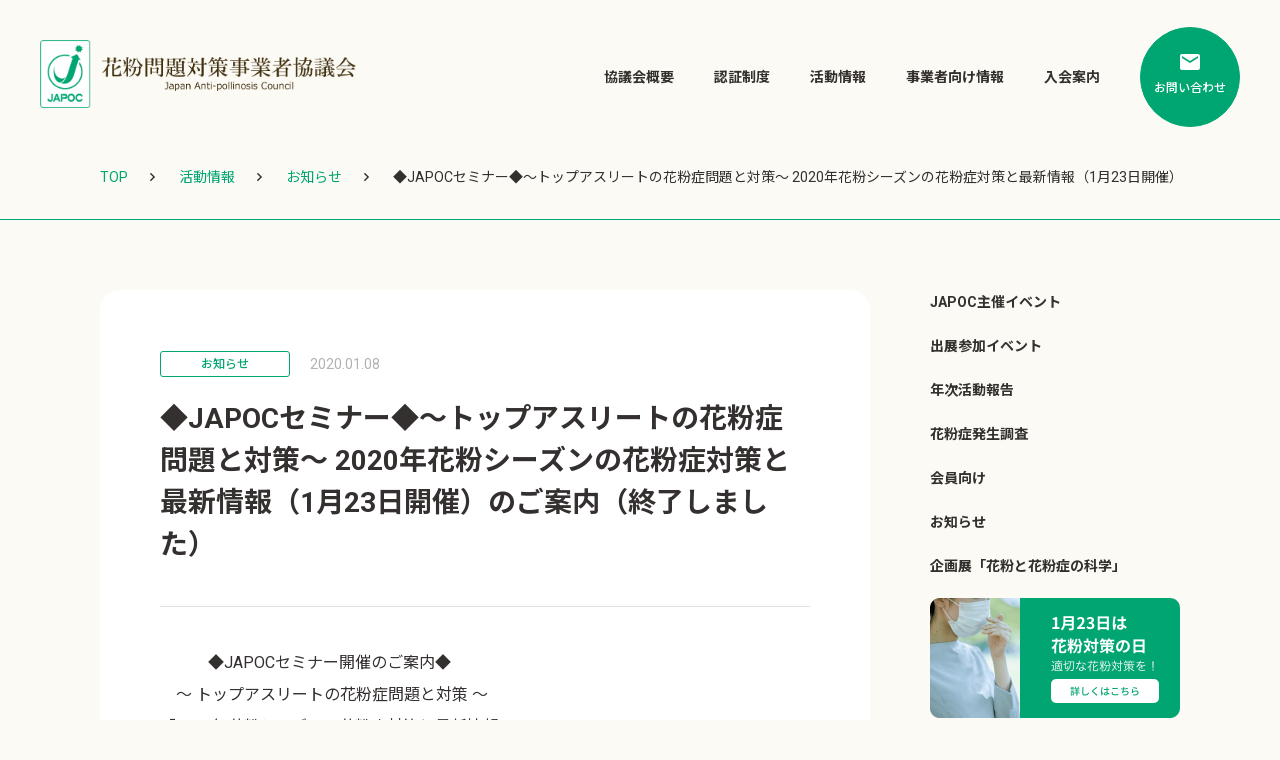

--- FILE ---
content_type: text/html; charset=UTF-8
request_url: https://www.kafunbusiness.org/activity/news/402/
body_size: 43391
content:
<!doctype html>
<html class="no-js" lang="ja">
<head>
	<!-- Google Fonts (async) -->
	<link rel="preload" href="https://fonts.googleapis.com/css2?family=Noto+Sans+JP:wght@400;500;700;900&family=Roboto:wght@400;500;700&display=swap" as="style" onload="this.onload=null;this.rel='stylesheet'">
	<noscript>
		<link rel="stylesheet" href="https://fonts.googleapis.com/css2?family=Noto+Sans+JP:wght@400;500;700;900&family=Roboto:wght@400;500;700&display=swap">
	</noscript>
	<meta charset="utf-8">

	<meta name="viewport" content="width=device-width, initial-scale=1">
	<!--viewport-extra-->
	<script src="https://cdn.jsdelivr.net/npm/viewport-extra@1.0.3/dist/viewport-extra.min.js"></script>
	<script>
		new ViewportExtra(375)
	</script>
	
	<meta name="theme-color" content="#fafafa">

	
		<!-- All in One SEO 4.4.6 - aioseo.com -->
		<title>◆JAPOCセミナー◆～トップアスリートの花粉症問題と対策～ 2020年花粉シーズンの花粉症対策と最新情報（1月23日開催）のご案内（終了しました） | 花粉問題対策事業者協議会（JAPOC）</title>
		<meta name="description" content="◆JAPOCセミナー開催のご案内◆ ～ トップアスリートの花粉症問題と対策 ～ 「2020年花粉シーズ" />
		<meta name="robots" content="max-image-preview:large" />
		<link rel="canonical" href="https://www.kafunbusiness.org/activity/news/402/" />
		<meta name="generator" content="All in One SEO (AIOSEO) 4.4.6" />
		<meta property="og:locale" content="ja_JP" />
		<meta property="og:site_name" content="花粉問題対策事業者協議会（JAPOC） | JAPOC（花粉問題対策事業者協議会）は、花粉問題に取り組む産官学がそれぞれの知見を結集し、より効果的・効率的で実践可能な対策を進めるための協議会です。" />
		<meta property="og:type" content="article" />
		<meta property="og:title" content="◆JAPOCセミナー◆～トップアスリートの花粉症問題と対策～ 2020年花粉シーズンの花粉症対策と最新情報（1月23日開催）のご案内（終了しました） | 花粉問題対策事業者協議会（JAPOC）" />
		<meta property="og:description" content="◆JAPOCセミナー開催のご案内◆ ～ トップアスリートの花粉症問題と対策 ～ 「2020年花粉シーズ" />
		<meta property="og:url" content="https://www.kafunbusiness.org/activity/news/402/" />
		<meta property="og:image" content="https://www.kafunbusiness.org/wp-content/uploads/OG.png" />
		<meta property="og:image:secure_url" content="https://www.kafunbusiness.org/wp-content/uploads/OG.png" />
		<meta property="og:image:width" content="1200" />
		<meta property="og:image:height" content="630" />
		<meta property="article:published_time" content="2020-01-08T02:21:22+00:00" />
		<meta property="article:modified_time" content="2023-11-21T04:42:20+00:00" />
		<meta name="twitter:card" content="summary_large_image" />
		<meta name="twitter:title" content="◆JAPOCセミナー◆～トップアスリートの花粉症問題と対策～ 2020年花粉シーズンの花粉症対策と最新情報（1月23日開催）のご案内（終了しました） | 花粉問題対策事業者協議会（JAPOC）" />
		<meta name="twitter:description" content="◆JAPOCセミナー開催のご案内◆ ～ トップアスリートの花粉症問題と対策 ～ 「2020年花粉シーズ" />
		<meta name="twitter:image" content="https://www.kafunbusiness.org/wp-content/uploads/OG.png" />
		<script type="application/ld+json" class="aioseo-schema">
			{"@context":"https:\/\/schema.org","@graph":[{"@type":"BreadcrumbList","@id":"https:\/\/www.kafunbusiness.org\/activity\/news\/402\/#breadcrumblist","itemListElement":[{"@type":"ListItem","@id":"https:\/\/www.kafunbusiness.org\/#listItem","position":1,"item":{"@type":"WebPage","@id":"https:\/\/www.kafunbusiness.org\/","name":"\u5bb6","description":"JAPOC\uff08\u82b1\u7c89\u554f\u984c\u5bfe\u7b56\u4e8b\u696d\u8005\u5354\u8b70\u4f1a\uff09\u306f\u3001\u82b1\u7c89\u554f\u984c\u306b\u53d6\u308a\u7d44\u3080\u7523\u5b98\u5b66\u304c\u305d\u308c\u305e\u308c\u306e\u77e5\u898b\u3092\u7d50\u96c6\u3057\u3001\u3088\u308a\u52b9\u679c\u7684\u30fb\u52b9\u7387\u7684\u3067\u5b9f\u8df5\u53ef\u80fd\u306a\u5bfe\u7b56\u3092\u9032\u3081\u308b\u305f\u3081\u306e\u5354\u8b70\u4f1a\u3067\u3059\u3002","url":"https:\/\/www.kafunbusiness.org\/"},"nextItem":"https:\/\/www.kafunbusiness.org\/activity\/news\/402\/#listItem"},{"@type":"ListItem","@id":"https:\/\/www.kafunbusiness.org\/activity\/news\/402\/#listItem","position":2,"item":{"@type":"WebPage","@id":"https:\/\/www.kafunbusiness.org\/activity\/news\/402\/","name":"\u25c6JAPOC\u30bb\u30df\u30ca\u30fc\u25c6\uff5e\u30c8\u30c3\u30d7\u30a2\u30b9\u30ea\u30fc\u30c8\u306e\u82b1\u7c89\u75c7\u554f\u984c\u3068\u5bfe\u7b56\uff5e 2020\u5e74\u82b1\u7c89\u30b7\u30fc\u30ba\u30f3\u306e\u82b1\u7c89\u75c7\u5bfe\u7b56\u3068\u6700\u65b0\u60c5\u5831\uff081\u670823\u65e5\u958b\u50ac\uff09\u306e\u3054\u6848\u5185\uff08\u7d42\u4e86\u3057\u307e\u3057\u305f\uff09","description":"\u25c6JAPOC\u30bb\u30df\u30ca\u30fc\u958b\u50ac\u306e\u3054\u6848\u5185\u25c6 \uff5e \u30c8\u30c3\u30d7\u30a2\u30b9\u30ea\u30fc\u30c8\u306e\u82b1\u7c89\u75c7\u554f\u984c\u3068\u5bfe\u7b56 \uff5e \u300c2020\u5e74\u82b1\u7c89\u30b7\u30fc\u30ba","url":"https:\/\/www.kafunbusiness.org\/activity\/news\/402\/"},"previousItem":"https:\/\/www.kafunbusiness.org\/#listItem"}]},{"@type":"Organization","@id":"https:\/\/www.kafunbusiness.org\/#organization","name":"\u82b1\u7c89\u5354\u8b70\u4f1a","url":"https:\/\/www.kafunbusiness.org\/","logo":{"@type":"ImageObject","url":"https:\/\/www.kafunbusiness.org\/wp-content\/uploads\/favicon.png","@id":"https:\/\/www.kafunbusiness.org\/#organizationLogo","width":64,"height":64},"image":{"@id":"https:\/\/www.kafunbusiness.org\/#organizationLogo"}},{"@type":"Person","@id":"https:\/\/www.kafunbusiness.org\/author\/kafunadmin\/#author","url":"https:\/\/www.kafunbusiness.org\/author\/kafunadmin\/","name":"kafunadmin","image":{"@type":"ImageObject","@id":"https:\/\/www.kafunbusiness.org\/activity\/news\/402\/#authorImage","url":"https:\/\/secure.gravatar.com\/avatar\/53d22a07099323081068f03dbb6dfdd4?s=96&d=mm&r=g","width":96,"height":96,"caption":"kafunadmin"}},{"@type":"WebPage","@id":"https:\/\/www.kafunbusiness.org\/activity\/news\/402\/#webpage","url":"https:\/\/www.kafunbusiness.org\/activity\/news\/402\/","name":"\u25c6JAPOC\u30bb\u30df\u30ca\u30fc\u25c6\uff5e\u30c8\u30c3\u30d7\u30a2\u30b9\u30ea\u30fc\u30c8\u306e\u82b1\u7c89\u75c7\u554f\u984c\u3068\u5bfe\u7b56\uff5e 2020\u5e74\u82b1\u7c89\u30b7\u30fc\u30ba\u30f3\u306e\u82b1\u7c89\u75c7\u5bfe\u7b56\u3068\u6700\u65b0\u60c5\u5831\uff081\u670823\u65e5\u958b\u50ac\uff09\u306e\u3054\u6848\u5185\uff08\u7d42\u4e86\u3057\u307e\u3057\u305f\uff09 | \u82b1\u7c89\u554f\u984c\u5bfe\u7b56\u4e8b\u696d\u8005\u5354\u8b70\u4f1a\uff08JAPOC\uff09","description":"\u25c6JAPOC\u30bb\u30df\u30ca\u30fc\u958b\u50ac\u306e\u3054\u6848\u5185\u25c6 \uff5e \u30c8\u30c3\u30d7\u30a2\u30b9\u30ea\u30fc\u30c8\u306e\u82b1\u7c89\u75c7\u554f\u984c\u3068\u5bfe\u7b56 \uff5e \u300c2020\u5e74\u82b1\u7c89\u30b7\u30fc\u30ba","inLanguage":"ja","isPartOf":{"@id":"https:\/\/www.kafunbusiness.org\/#website"},"breadcrumb":{"@id":"https:\/\/www.kafunbusiness.org\/activity\/news\/402\/#breadcrumblist"},"author":{"@id":"https:\/\/www.kafunbusiness.org\/author\/kafunadmin\/#author"},"creator":{"@id":"https:\/\/www.kafunbusiness.org\/author\/kafunadmin\/#author"},"datePublished":"2020-01-08T02:21:22+09:00","dateModified":"2023-11-21T04:42:20+09:00"},{"@type":"WebSite","@id":"https:\/\/www.kafunbusiness.org\/#website","url":"https:\/\/www.kafunbusiness.org\/","name":"\u82b1\u7c89\u554f\u984c\u5bfe\u7b56\u4e8b\u696d\u8005\u5354\u8b70\u4f1a\uff08JAPOC\uff09","description":"JAPOC\uff08\u82b1\u7c89\u554f\u984c\u5bfe\u7b56\u4e8b\u696d\u8005\u5354\u8b70\u4f1a\uff09\u306f\u3001\u82b1\u7c89\u554f\u984c\u306b\u53d6\u308a\u7d44\u3080\u7523\u5b98\u5b66\u304c\u305d\u308c\u305e\u308c\u306e\u77e5\u898b\u3092\u7d50\u96c6\u3057\u3001\u3088\u308a\u52b9\u679c\u7684\u30fb\u52b9\u7387\u7684\u3067\u5b9f\u8df5\u53ef\u80fd\u306a\u5bfe\u7b56\u3092\u9032\u3081\u308b\u305f\u3081\u306e\u5354\u8b70\u4f1a\u3067\u3059\u3002","inLanguage":"ja","publisher":{"@id":"https:\/\/www.kafunbusiness.org\/#organization"}}]}
		</script>
		<!-- All in One SEO -->

		<!-- This site uses the Google Analytics by MonsterInsights plugin v8.21.0 - Using Analytics tracking - https://www.monsterinsights.com/ -->
							<script src="//www.googletagmanager.com/gtag/js?id=G-27NLFKHNQQ"  data-cfasync="false" data-wpfc-render="false" type="text/javascript" async></script>
			<script data-cfasync="false" data-wpfc-render="false" type="text/javascript">
				var mi_version = '8.21.0';
				var mi_track_user = true;
				var mi_no_track_reason = '';
				
								var disableStrs = [
										'ga-disable-G-27NLFKHNQQ',
									];

				/* Function to detect opted out users */
				function __gtagTrackerIsOptedOut() {
					for (var index = 0; index < disableStrs.length; index++) {
						if (document.cookie.indexOf(disableStrs[index] + '=true') > -1) {
							return true;
						}
					}

					return false;
				}

				/* Disable tracking if the opt-out cookie exists. */
				if (__gtagTrackerIsOptedOut()) {
					for (var index = 0; index < disableStrs.length; index++) {
						window[disableStrs[index]] = true;
					}
				}

				/* Opt-out function */
				function __gtagTrackerOptout() {
					for (var index = 0; index < disableStrs.length; index++) {
						document.cookie = disableStrs[index] + '=true; expires=Thu, 31 Dec 2099 23:59:59 UTC; path=/';
						window[disableStrs[index]] = true;
					}
				}

				if ('undefined' === typeof gaOptout) {
					function gaOptout() {
						__gtagTrackerOptout();
					}
				}
								window.dataLayer = window.dataLayer || [];

				window.MonsterInsightsDualTracker = {
					helpers: {},
					trackers: {},
				};
				if (mi_track_user) {
					function __gtagDataLayer() {
						dataLayer.push(arguments);
					}

					function __gtagTracker(type, name, parameters) {
						if (!parameters) {
							parameters = {};
						}

						if (parameters.send_to) {
							__gtagDataLayer.apply(null, arguments);
							return;
						}

						if (type === 'event') {
														parameters.send_to = monsterinsights_frontend.v4_id;
							var hookName = name;
							if (typeof parameters['event_category'] !== 'undefined') {
								hookName = parameters['event_category'] + ':' + name;
							}

							if (typeof MonsterInsightsDualTracker.trackers[hookName] !== 'undefined') {
								MonsterInsightsDualTracker.trackers[hookName](parameters);
							} else {
								__gtagDataLayer('event', name, parameters);
							}
							
						} else {
							__gtagDataLayer.apply(null, arguments);
						}
					}

					__gtagTracker('js', new Date());
					__gtagTracker('set', {
						'developer_id.dZGIzZG': true,
											});
										__gtagTracker('config', 'G-27NLFKHNQQ', {"forceSSL":"true","link_attribution":"true"} );
															window.gtag = __gtagTracker;										(function () {
						/* https://developers.google.com/analytics/devguides/collection/analyticsjs/ */
						/* ga and __gaTracker compatibility shim. */
						var noopfn = function () {
							return null;
						};
						var newtracker = function () {
							return new Tracker();
						};
						var Tracker = function () {
							return null;
						};
						var p = Tracker.prototype;
						p.get = noopfn;
						p.set = noopfn;
						p.send = function () {
							var args = Array.prototype.slice.call(arguments);
							args.unshift('send');
							__gaTracker.apply(null, args);
						};
						var __gaTracker = function () {
							var len = arguments.length;
							if (len === 0) {
								return;
							}
							var f = arguments[len - 1];
							if (typeof f !== 'object' || f === null || typeof f.hitCallback !== 'function') {
								if ('send' === arguments[0]) {
									var hitConverted, hitObject = false, action;
									if ('event' === arguments[1]) {
										if ('undefined' !== typeof arguments[3]) {
											hitObject = {
												'eventAction': arguments[3],
												'eventCategory': arguments[2],
												'eventLabel': arguments[4],
												'value': arguments[5] ? arguments[5] : 1,
											}
										}
									}
									if ('pageview' === arguments[1]) {
										if ('undefined' !== typeof arguments[2]) {
											hitObject = {
												'eventAction': 'page_view',
												'page_path': arguments[2],
											}
										}
									}
									if (typeof arguments[2] === 'object') {
										hitObject = arguments[2];
									}
									if (typeof arguments[5] === 'object') {
										Object.assign(hitObject, arguments[5]);
									}
									if ('undefined' !== typeof arguments[1].hitType) {
										hitObject = arguments[1];
										if ('pageview' === hitObject.hitType) {
											hitObject.eventAction = 'page_view';
										}
									}
									if (hitObject) {
										action = 'timing' === arguments[1].hitType ? 'timing_complete' : hitObject.eventAction;
										hitConverted = mapArgs(hitObject);
										__gtagTracker('event', action, hitConverted);
									}
								}
								return;
							}

							function mapArgs(args) {
								var arg, hit = {};
								var gaMap = {
									'eventCategory': 'event_category',
									'eventAction': 'event_action',
									'eventLabel': 'event_label',
									'eventValue': 'event_value',
									'nonInteraction': 'non_interaction',
									'timingCategory': 'event_category',
									'timingVar': 'name',
									'timingValue': 'value',
									'timingLabel': 'event_label',
									'page': 'page_path',
									'location': 'page_location',
									'title': 'page_title',
									'referrer' : 'page_referrer',
								};
								for (arg in args) {
																		if (!(!args.hasOwnProperty(arg) || !gaMap.hasOwnProperty(arg))) {
										hit[gaMap[arg]] = args[arg];
									} else {
										hit[arg] = args[arg];
									}
								}
								return hit;
							}

							try {
								f.hitCallback();
							} catch (ex) {
							}
						};
						__gaTracker.create = newtracker;
						__gaTracker.getByName = newtracker;
						__gaTracker.getAll = function () {
							return [];
						};
						__gaTracker.remove = noopfn;
						__gaTracker.loaded = true;
						window['__gaTracker'] = __gaTracker;
					})();
									} else {
										console.log("");
					(function () {
						function __gtagTracker() {
							return null;
						}

						window['__gtagTracker'] = __gtagTracker;
						window['gtag'] = __gtagTracker;
					})();
									}
			</script>
				<!-- / Google Analytics by MonsterInsights -->
		<script type="text/javascript">
/* <![CDATA[ */
window._wpemojiSettings = {"baseUrl":"https:\/\/s.w.org\/images\/core\/emoji\/14.0.0\/72x72\/","ext":".png","svgUrl":"https:\/\/s.w.org\/images\/core\/emoji\/14.0.0\/svg\/","svgExt":".svg","source":{"concatemoji":"https:\/\/www.kafunbusiness.org\/wp-includes\/js\/wp-emoji-release.min.js?ver=8da5bc1375ac6ff51a51fa8a92e2d47d"}};
/*! This file is auto-generated */
!function(i,n){var o,s,e;function c(e){try{var t={supportTests:e,timestamp:(new Date).valueOf()};sessionStorage.setItem(o,JSON.stringify(t))}catch(e){}}function p(e,t,n){e.clearRect(0,0,e.canvas.width,e.canvas.height),e.fillText(t,0,0);var t=new Uint32Array(e.getImageData(0,0,e.canvas.width,e.canvas.height).data),r=(e.clearRect(0,0,e.canvas.width,e.canvas.height),e.fillText(n,0,0),new Uint32Array(e.getImageData(0,0,e.canvas.width,e.canvas.height).data));return t.every(function(e,t){return e===r[t]})}function u(e,t,n){switch(t){case"flag":return n(e,"\ud83c\udff3\ufe0f\u200d\u26a7\ufe0f","\ud83c\udff3\ufe0f\u200b\u26a7\ufe0f")?!1:!n(e,"\ud83c\uddfa\ud83c\uddf3","\ud83c\uddfa\u200b\ud83c\uddf3")&&!n(e,"\ud83c\udff4\udb40\udc67\udb40\udc62\udb40\udc65\udb40\udc6e\udb40\udc67\udb40\udc7f","\ud83c\udff4\u200b\udb40\udc67\u200b\udb40\udc62\u200b\udb40\udc65\u200b\udb40\udc6e\u200b\udb40\udc67\u200b\udb40\udc7f");case"emoji":return!n(e,"\ud83e\udef1\ud83c\udffb\u200d\ud83e\udef2\ud83c\udfff","\ud83e\udef1\ud83c\udffb\u200b\ud83e\udef2\ud83c\udfff")}return!1}function f(e,t,n){var r="undefined"!=typeof WorkerGlobalScope&&self instanceof WorkerGlobalScope?new OffscreenCanvas(300,150):i.createElement("canvas"),a=r.getContext("2d",{willReadFrequently:!0}),o=(a.textBaseline="top",a.font="600 32px Arial",{});return e.forEach(function(e){o[e]=t(a,e,n)}),o}function t(e){var t=i.createElement("script");t.src=e,t.defer=!0,i.head.appendChild(t)}"undefined"!=typeof Promise&&(o="wpEmojiSettingsSupports",s=["flag","emoji"],n.supports={everything:!0,everythingExceptFlag:!0},e=new Promise(function(e){i.addEventListener("DOMContentLoaded",e,{once:!0})}),new Promise(function(t){var n=function(){try{var e=JSON.parse(sessionStorage.getItem(o));if("object"==typeof e&&"number"==typeof e.timestamp&&(new Date).valueOf()<e.timestamp+604800&&"object"==typeof e.supportTests)return e.supportTests}catch(e){}return null}();if(!n){if("undefined"!=typeof Worker&&"undefined"!=typeof OffscreenCanvas&&"undefined"!=typeof URL&&URL.createObjectURL&&"undefined"!=typeof Blob)try{var e="postMessage("+f.toString()+"("+[JSON.stringify(s),u.toString(),p.toString()].join(",")+"));",r=new Blob([e],{type:"text/javascript"}),a=new Worker(URL.createObjectURL(r),{name:"wpTestEmojiSupports"});return void(a.onmessage=function(e){c(n=e.data),a.terminate(),t(n)})}catch(e){}c(n=f(s,u,p))}t(n)}).then(function(e){for(var t in e)n.supports[t]=e[t],n.supports.everything=n.supports.everything&&n.supports[t],"flag"!==t&&(n.supports.everythingExceptFlag=n.supports.everythingExceptFlag&&n.supports[t]);n.supports.everythingExceptFlag=n.supports.everythingExceptFlag&&!n.supports.flag,n.DOMReady=!1,n.readyCallback=function(){n.DOMReady=!0}}).then(function(){return e}).then(function(){var e;n.supports.everything||(n.readyCallback(),(e=n.source||{}).concatemoji?t(e.concatemoji):e.wpemoji&&e.twemoji&&(t(e.twemoji),t(e.wpemoji)))}))}((window,document),window._wpemojiSettings);
/* ]]> */
</script>
<style id='wp-emoji-styles-inline-css' type='text/css'>

	img.wp-smiley, img.emoji {
		display: inline !important;
		border: none !important;
		box-shadow: none !important;
		height: 1em !important;
		width: 1em !important;
		margin: 0 0.07em !important;
		vertical-align: -0.1em !important;
		background: none !important;
		padding: 0 !important;
	}
</style>
<link rel='stylesheet' id='wp-block-library-css' href='https://www.kafunbusiness.org/wp-includes/css/dist/block-library/style.min.css?ver=8da5bc1375ac6ff51a51fa8a92e2d47d' type='text/css' media='all' />
<style id='classic-theme-styles-inline-css' type='text/css'>
/*! This file is auto-generated */
.wp-block-button__link{color:#fff;background-color:#32373c;border-radius:9999px;box-shadow:none;text-decoration:none;padding:calc(.667em + 2px) calc(1.333em + 2px);font-size:1.125em}.wp-block-file__button{background:#32373c;color:#fff;text-decoration:none}
</style>
<style id='global-styles-inline-css' type='text/css'>
body{--wp--preset--color--black: #000000;--wp--preset--color--cyan-bluish-gray: #abb8c3;--wp--preset--color--white: #ffffff;--wp--preset--color--pale-pink: #f78da7;--wp--preset--color--vivid-red: #cf2e2e;--wp--preset--color--luminous-vivid-orange: #ff6900;--wp--preset--color--luminous-vivid-amber: #fcb900;--wp--preset--color--light-green-cyan: #7bdcb5;--wp--preset--color--vivid-green-cyan: #00d084;--wp--preset--color--pale-cyan-blue: #8ed1fc;--wp--preset--color--vivid-cyan-blue: #0693e3;--wp--preset--color--vivid-purple: #9b51e0;--wp--preset--gradient--vivid-cyan-blue-to-vivid-purple: linear-gradient(135deg,rgba(6,147,227,1) 0%,rgb(155,81,224) 100%);--wp--preset--gradient--light-green-cyan-to-vivid-green-cyan: linear-gradient(135deg,rgb(122,220,180) 0%,rgb(0,208,130) 100%);--wp--preset--gradient--luminous-vivid-amber-to-luminous-vivid-orange: linear-gradient(135deg,rgba(252,185,0,1) 0%,rgba(255,105,0,1) 100%);--wp--preset--gradient--luminous-vivid-orange-to-vivid-red: linear-gradient(135deg,rgba(255,105,0,1) 0%,rgb(207,46,46) 100%);--wp--preset--gradient--very-light-gray-to-cyan-bluish-gray: linear-gradient(135deg,rgb(238,238,238) 0%,rgb(169,184,195) 100%);--wp--preset--gradient--cool-to-warm-spectrum: linear-gradient(135deg,rgb(74,234,220) 0%,rgb(151,120,209) 20%,rgb(207,42,186) 40%,rgb(238,44,130) 60%,rgb(251,105,98) 80%,rgb(254,248,76) 100%);--wp--preset--gradient--blush-light-purple: linear-gradient(135deg,rgb(255,206,236) 0%,rgb(152,150,240) 100%);--wp--preset--gradient--blush-bordeaux: linear-gradient(135deg,rgb(254,205,165) 0%,rgb(254,45,45) 50%,rgb(107,0,62) 100%);--wp--preset--gradient--luminous-dusk: linear-gradient(135deg,rgb(255,203,112) 0%,rgb(199,81,192) 50%,rgb(65,88,208) 100%);--wp--preset--gradient--pale-ocean: linear-gradient(135deg,rgb(255,245,203) 0%,rgb(182,227,212) 50%,rgb(51,167,181) 100%);--wp--preset--gradient--electric-grass: linear-gradient(135deg,rgb(202,248,128) 0%,rgb(113,206,126) 100%);--wp--preset--gradient--midnight: linear-gradient(135deg,rgb(2,3,129) 0%,rgb(40,116,252) 100%);--wp--preset--font-size--small: 13px;--wp--preset--font-size--medium: 20px;--wp--preset--font-size--large: 36px;--wp--preset--font-size--x-large: 42px;--wp--preset--spacing--20: 0.44rem;--wp--preset--spacing--30: 0.67rem;--wp--preset--spacing--40: 1rem;--wp--preset--spacing--50: 1.5rem;--wp--preset--spacing--60: 2.25rem;--wp--preset--spacing--70: 3.38rem;--wp--preset--spacing--80: 5.06rem;--wp--preset--shadow--natural: 6px 6px 9px rgba(0, 0, 0, 0.2);--wp--preset--shadow--deep: 12px 12px 50px rgba(0, 0, 0, 0.4);--wp--preset--shadow--sharp: 6px 6px 0px rgba(0, 0, 0, 0.2);--wp--preset--shadow--outlined: 6px 6px 0px -3px rgba(255, 255, 255, 1), 6px 6px rgba(0, 0, 0, 1);--wp--preset--shadow--crisp: 6px 6px 0px rgba(0, 0, 0, 1);}:where(.is-layout-flex){gap: 0.5em;}:where(.is-layout-grid){gap: 0.5em;}body .is-layout-flow > .alignleft{float: left;margin-inline-start: 0;margin-inline-end: 2em;}body .is-layout-flow > .alignright{float: right;margin-inline-start: 2em;margin-inline-end: 0;}body .is-layout-flow > .aligncenter{margin-left: auto !important;margin-right: auto !important;}body .is-layout-constrained > .alignleft{float: left;margin-inline-start: 0;margin-inline-end: 2em;}body .is-layout-constrained > .alignright{float: right;margin-inline-start: 2em;margin-inline-end: 0;}body .is-layout-constrained > .aligncenter{margin-left: auto !important;margin-right: auto !important;}body .is-layout-constrained > :where(:not(.alignleft):not(.alignright):not(.alignfull)){max-width: var(--wp--style--global--content-size);margin-left: auto !important;margin-right: auto !important;}body .is-layout-constrained > .alignwide{max-width: var(--wp--style--global--wide-size);}body .is-layout-flex{display: flex;}body .is-layout-flex{flex-wrap: wrap;align-items: center;}body .is-layout-flex > *{margin: 0;}body .is-layout-grid{display: grid;}body .is-layout-grid > *{margin: 0;}:where(.wp-block-columns.is-layout-flex){gap: 2em;}:where(.wp-block-columns.is-layout-grid){gap: 2em;}:where(.wp-block-post-template.is-layout-flex){gap: 1.25em;}:where(.wp-block-post-template.is-layout-grid){gap: 1.25em;}.has-black-color{color: var(--wp--preset--color--black) !important;}.has-cyan-bluish-gray-color{color: var(--wp--preset--color--cyan-bluish-gray) !important;}.has-white-color{color: var(--wp--preset--color--white) !important;}.has-pale-pink-color{color: var(--wp--preset--color--pale-pink) !important;}.has-vivid-red-color{color: var(--wp--preset--color--vivid-red) !important;}.has-luminous-vivid-orange-color{color: var(--wp--preset--color--luminous-vivid-orange) !important;}.has-luminous-vivid-amber-color{color: var(--wp--preset--color--luminous-vivid-amber) !important;}.has-light-green-cyan-color{color: var(--wp--preset--color--light-green-cyan) !important;}.has-vivid-green-cyan-color{color: var(--wp--preset--color--vivid-green-cyan) !important;}.has-pale-cyan-blue-color{color: var(--wp--preset--color--pale-cyan-blue) !important;}.has-vivid-cyan-blue-color{color: var(--wp--preset--color--vivid-cyan-blue) !important;}.has-vivid-purple-color{color: var(--wp--preset--color--vivid-purple) !important;}.has-black-background-color{background-color: var(--wp--preset--color--black) !important;}.has-cyan-bluish-gray-background-color{background-color: var(--wp--preset--color--cyan-bluish-gray) !important;}.has-white-background-color{background-color: var(--wp--preset--color--white) !important;}.has-pale-pink-background-color{background-color: var(--wp--preset--color--pale-pink) !important;}.has-vivid-red-background-color{background-color: var(--wp--preset--color--vivid-red) !important;}.has-luminous-vivid-orange-background-color{background-color: var(--wp--preset--color--luminous-vivid-orange) !important;}.has-luminous-vivid-amber-background-color{background-color: var(--wp--preset--color--luminous-vivid-amber) !important;}.has-light-green-cyan-background-color{background-color: var(--wp--preset--color--light-green-cyan) !important;}.has-vivid-green-cyan-background-color{background-color: var(--wp--preset--color--vivid-green-cyan) !important;}.has-pale-cyan-blue-background-color{background-color: var(--wp--preset--color--pale-cyan-blue) !important;}.has-vivid-cyan-blue-background-color{background-color: var(--wp--preset--color--vivid-cyan-blue) !important;}.has-vivid-purple-background-color{background-color: var(--wp--preset--color--vivid-purple) !important;}.has-black-border-color{border-color: var(--wp--preset--color--black) !important;}.has-cyan-bluish-gray-border-color{border-color: var(--wp--preset--color--cyan-bluish-gray) !important;}.has-white-border-color{border-color: var(--wp--preset--color--white) !important;}.has-pale-pink-border-color{border-color: var(--wp--preset--color--pale-pink) !important;}.has-vivid-red-border-color{border-color: var(--wp--preset--color--vivid-red) !important;}.has-luminous-vivid-orange-border-color{border-color: var(--wp--preset--color--luminous-vivid-orange) !important;}.has-luminous-vivid-amber-border-color{border-color: var(--wp--preset--color--luminous-vivid-amber) !important;}.has-light-green-cyan-border-color{border-color: var(--wp--preset--color--light-green-cyan) !important;}.has-vivid-green-cyan-border-color{border-color: var(--wp--preset--color--vivid-green-cyan) !important;}.has-pale-cyan-blue-border-color{border-color: var(--wp--preset--color--pale-cyan-blue) !important;}.has-vivid-cyan-blue-border-color{border-color: var(--wp--preset--color--vivid-cyan-blue) !important;}.has-vivid-purple-border-color{border-color: var(--wp--preset--color--vivid-purple) !important;}.has-vivid-cyan-blue-to-vivid-purple-gradient-background{background: var(--wp--preset--gradient--vivid-cyan-blue-to-vivid-purple) !important;}.has-light-green-cyan-to-vivid-green-cyan-gradient-background{background: var(--wp--preset--gradient--light-green-cyan-to-vivid-green-cyan) !important;}.has-luminous-vivid-amber-to-luminous-vivid-orange-gradient-background{background: var(--wp--preset--gradient--luminous-vivid-amber-to-luminous-vivid-orange) !important;}.has-luminous-vivid-orange-to-vivid-red-gradient-background{background: var(--wp--preset--gradient--luminous-vivid-orange-to-vivid-red) !important;}.has-very-light-gray-to-cyan-bluish-gray-gradient-background{background: var(--wp--preset--gradient--very-light-gray-to-cyan-bluish-gray) !important;}.has-cool-to-warm-spectrum-gradient-background{background: var(--wp--preset--gradient--cool-to-warm-spectrum) !important;}.has-blush-light-purple-gradient-background{background: var(--wp--preset--gradient--blush-light-purple) !important;}.has-blush-bordeaux-gradient-background{background: var(--wp--preset--gradient--blush-bordeaux) !important;}.has-luminous-dusk-gradient-background{background: var(--wp--preset--gradient--luminous-dusk) !important;}.has-pale-ocean-gradient-background{background: var(--wp--preset--gradient--pale-ocean) !important;}.has-electric-grass-gradient-background{background: var(--wp--preset--gradient--electric-grass) !important;}.has-midnight-gradient-background{background: var(--wp--preset--gradient--midnight) !important;}.has-small-font-size{font-size: var(--wp--preset--font-size--small) !important;}.has-medium-font-size{font-size: var(--wp--preset--font-size--medium) !important;}.has-large-font-size{font-size: var(--wp--preset--font-size--large) !important;}.has-x-large-font-size{font-size: var(--wp--preset--font-size--x-large) !important;}
.wp-block-navigation a:where(:not(.wp-element-button)){color: inherit;}
:where(.wp-block-post-template.is-layout-flex){gap: 1.25em;}:where(.wp-block-post-template.is-layout-grid){gap: 1.25em;}
:where(.wp-block-columns.is-layout-flex){gap: 2em;}:where(.wp-block-columns.is-layout-grid){gap: 2em;}
.wp-block-pullquote{font-size: 1.5em;line-height: 1.6;}
</style>
<link rel='stylesheet' id='default-style-normalize-css' href='https://www.kafunbusiness.org/wp-content/themes/kafun/css/normalize.css?ver=8da5bc1375ac6ff51a51fa8a92e2d47d' type='text/css' media='all' />
<link rel='stylesheet' id='default-style-custom-css' href='https://www.kafunbusiness.org/wp-content/themes/kafun/css/main_custom.css?ver=8da5bc1375ac6ff51a51fa8a92e2d47d' type='text/css' media='all' />
<link rel='stylesheet' id='all-common-style-css' href='https://www.kafunbusiness.org/wp-content/themes/kafun/css/common.css?ver=8da5bc1375ac6ff51a51fa8a92e2d47d' type='text/css' media='all' />
<link rel='stylesheet' id='single_style-css' href='https://www.kafunbusiness.org/wp-content/themes/kafun/css/single.css?ver=8da5bc1375ac6ff51a51fa8a92e2d47d' type='text/css' media='all' />
<link rel='stylesheet' id='seminar_style-css' href='https://www.kafunbusiness.org/wp-content/themes/kafun/css/single_seminar.css?ver=8da5bc1375ac6ff51a51fa8a92e2d47d' type='text/css' media='all' />
<script type="text/javascript" src="https://www.kafunbusiness.org/wp-content/plugins/google-analytics-for-wordpress/assets/js/frontend-gtag.min.js?ver=8.21.0" id="monsterinsights-frontend-script-js"></script>
<script data-cfasync="false" data-wpfc-render="false" type="text/javascript" id='monsterinsights-frontend-script-js-extra'>/* <![CDATA[ */
var monsterinsights_frontend = {"js_events_tracking":"true","download_extensions":"doc,pdf,ppt,zip,xls,docx,pptx,xlsx","inbound_paths":"[{\"path\":\"\\\/go\\\/\",\"label\":\"affiliate\"},{\"path\":\"\\\/recommend\\\/\",\"label\":\"affiliate\"}]","home_url":"https:\/\/www.kafunbusiness.org","hash_tracking":"false","v4_id":"G-27NLFKHNQQ"};/* ]]> */
</script>
<link rel="https://api.w.org/" href="https://www.kafunbusiness.org/wp-json/" /><link rel="alternate" type="application/json" href="https://www.kafunbusiness.org/wp-json/wp/v2/normal/402" /><link rel="EditURI" type="application/rsd+xml" title="RSD" href="https://www.kafunbusiness.org/xmlrpc.php?rsd" />

<link rel='shortlink' href='https://www.kafunbusiness.org/?p=402' />
<link rel="alternate" type="application/json+oembed" href="https://www.kafunbusiness.org/wp-json/oembed/1.0/embed?url=https%3A%2F%2Fwww.kafunbusiness.org%2Factivity%2Fnews%2F402%2F" />
<link rel="alternate" type="text/xml+oembed" href="https://www.kafunbusiness.org/wp-json/oembed/1.0/embed?url=https%3A%2F%2Fwww.kafunbusiness.org%2Factivity%2Fnews%2F402%2F&#038;format=xml" />
<link rel="icon" href="https://www.kafunbusiness.org/wp-content/uploads/cropped-favicon-32x32.png" sizes="32x32" />
<link rel="icon" href="https://www.kafunbusiness.org/wp-content/uploads/cropped-favicon-192x192.png" sizes="192x192" />
<link rel="apple-touch-icon" href="https://www.kafunbusiness.org/wp-content/uploads/cropped-favicon-180x180.png" />
<meta name="msapplication-TileImage" content="https://www.kafunbusiness.org/wp-content/uploads/cropped-favicon-270x270.png" />

</head>

<body class="page">
	<header id="header" class="layout no_scroll">
		<div class="img_box logo"><a href="/"><img src="https://www.kafunbusiness.org/wp-content/themes/kafun/img/img_header_footer_logo.png" width="296" height="48" alt="花粉問題対策事業者協議会（JAPOC）"></a></div>
		<nav class="nav_box">
			<!-- hamburger icon for SP -->
			<input id="hamburger" type="checkbox" value="off">
			<label id="menu_icon" for="hamburger" class="menu_trigger">
				<span class="menu_trigger_box">
					<span></span>
					<span></span>
					<span></span>
				</span>
			</label>
			<!-- menu list -->
			<ul class="layout menu_list">
				<li class="layout has_child">
					<span class="menu_list_txt"><a href="/about">協議会概要</a></span>
					<ul class="menu_list child">
						<li><a href="/about">協議会概要トップ</a></li>
						<li><a href="/president">代表挨拶</a></li>
						<li><a href="/history">沿革</a></li>
						<li><a href="/faq">よくある質問</a></li>
					</ul>
				</li>
				<li class="layout has_child">
					<span class="menu_list_txt"><a href="/authentication">認証制度</a></span>
					<ul class="menu_list child">
						<li><a href="/authentication">認証制度トップ</a></li>
						<li><a href="/product">認証された花粉対策製品</a></li>
						<li><a href="/proposal">意見募集</a></li>
					</ul>
				</li>
				<li><a href="/activity">活動情報</a></li>
				<li><a href="/business">事業者向け情報</a></li>
				<li><a href="/guide">入会案内</a></li>
				<li><a href="/contact" class="button"><span class="icon_mail button_label">お問い合わせ</span></a></li>
			</ul>
		</nav>
	</header><div id="header_visual" class="wrapper">
        <div class="breadcrumb_box">
          <nav class="breadcrumbs" typeof="BreadcrumbList" vocab="https://schema.org/">
                              

              <span property="itemListElement" typeof="ListItem">
                  <a property="item" typeof="WebPage" href="/" class="home"><span property="name">TOP</span></a>
                  <meta property="position" content="1">
              </span>
                                                  <span property="itemListElement" typeof="ListItem">
                        <a typeof="WebPage" href="/activity"><span property="name">活動情報</span></a>
                    </span>
                                    <span property="itemListElement" typeof="ListItem">
                        <a typeof="WebPage" href="/activity_category/news"><span property="name">お知らせ</span></a>
                    </span>
                                <span property="itemListElement" typeof="ListItem">
                    <span class="post post-post current-item">◆JAPOCセミナー◆～トップアスリートの花粉症問題と対策～ 2020年花粉シーズンの花粉症対策と最新情報（1月23日開催）のご案内（終了しました）</span>
                </span>
                        </nav>
      </div></div>
<div class="line"></div>
<div id="container" class="main_with_cat wrapper">
  <main>
    <div class="wrapper no_visual">
      <div class="wrapper">
        <div class="main_with_link">
          <div class="wrapper main_contents_block">
            <div class="wrapper">
              <div id="standard_test_list" class="contents_box">
                              <div class="sub_info">
                  <div class="cat_label"><a href="/activity_category/news">お知らせ</a></div>
                  <div class="post_date">2020.01.08</div>
                </div>
                <section id="post_content">
                  <h1>◆JAPOCセミナー◆～トップアスリートの花粉症問題と対策～ 2020年花粉シーズンの花粉症対策と最新情報（1月23日開催）のご案内（終了しました）</h1>
                  <p>　　　◆JAPOCセミナー開催のご案内◆<br />
　～ トップアスリートの花粉症問題と対策 ～<br />
「2020年花粉シーズンの花粉症対策と最新情報」</p>
<p>花粉問題対策事業者協議会（住所：東京都千代田区、代表理事：香川謙吉（ダイキン工業株式会社））は、1月23日「花粉対策の日」に、報道関係の皆様、関連業界団体の皆様向けに「JAPOCセミナー」を下記のとおり開催いたします。<br />
本イベントでは、花粉の専門家をお招きし、身近な花粉症対策やアスリートの花粉症問題など、花粉アレルギー疾患に関する最新情報をご紹介します。また、弊協議会より花粉対策製品・用品の認証制度の概要と試験基準についてもご説明します。併せて、花粉のフェーズ別（生成・飛散・曝露・発症）の課題と対策商品・サービスをご紹介する展示ブースも設置いたします。<br />
ぜひご来場いただきますようお願い申し上げます。</p>
<p>日　時：　2020年1月23日（木）13:30～15:20（13:15開場）</p>
<p>場　所：　秋葉原UDX4階　GALLERY TYPE:N<br />
　　　　　東京都千代田区外神田4-14-1</p>
<p>プログラム：　※変更になる場合がございます</p>
<p>　　　　13:30-13:40　開会<br />
　　　　13:40-14:00　基調講演1.　身近な花粉症対策<br />
　　　　　　　　　　　　日本医科大学　耳鼻咽喉科<br />
　　　　　　　　　　　　大久保公裕 先生<br />
　　　　14:00-14:20　基調講演2.　アスリートの花粉症問題<br />
　　　　　　　　　　　　国立スポーツ科学センター　メディカルセンター<br />
　　　　　　　　　　　　蒲原一之 先生<br />
　　　　14:20-14:40　ウェザーニューズによる2020花粉飛散予測（仮）<br />
　　　　　　　　　　　　株式会社ウェザーニューズ　予報センター<br />
　　　　　　　　　　　　草田あゆみ氏<br />
　　　　14:40-14:55　JAPOCにおける花粉対策製品の認証制度<br />
　　　　14:55-15:10　JAPOCの活動報告<br />
　　　　15:10-15:20　全体Ｑ＆Ａ</p>
<p>※セミナー終了後、16:00まで展示ブースにて様々な花粉対策商品・サービスをご紹介します</p>
<p>　＜展示ブース出展予定会社＞</p>
<p>　ダイキン工業（空気清浄機）<br />
　三菱電機（空気清浄機、クリーナー他）<br />
　サンエス（花粉対策網戸）<br />
　象印マホービン（空気清浄機、ふとん乾燥機）<br />
　ダイソン（空気清浄機）<br />
　ダスキン（モップ等）<br />
　帝人フロンティア（花粉対策コート）<br />
　名古屋眼鏡（花粉対策メガネ）<br />
　パナソニックエコシステムズ（空気清浄機）<br />
　ユニ・チャーム（花粉用マスク）</p>
<p>申し込み方法：　次のURLよりご登録ください</p>
<hr>
<p><a href="https://www.kafunbusiness.org/events/173" target="_blank" rel="noopener">https://www.kafunbusiness.org/events/173</a></p>
                </section>
                            </div>
            </div>
          </div><!-- .main_contents_block END -->
          <div class="wrapper return_button">
            <a class="button" href="/activity"><span class="button_label">一覧へ戻る</span></a>
          </div>
        </div>
      </div>
    </div>
  </main>
  <aside>
  <nav class="cat_list">
    <ul>
      	<li class="cat-item cat-item-13"><a href="https://www.kafunbusiness.org/activity_category/japoc_event/">JAPOC主催イベント</a>
</li>
	<li class="cat-item cat-item-11"><a href="https://www.kafunbusiness.org/activity_category/entry_event/">出展参加イベント</a>
</li>
	<li class="cat-item cat-item-14"><a href="https://www.kafunbusiness.org/activity_category/report/">年次活動報告</a>
</li>
	<li class="cat-item cat-item-16"><a href="https://www.kafunbusiness.org/activity_category/research/">花粉症発生調査</a>
</li>
	<li class="cat-item cat-item-17"><a href="https://www.kafunbusiness.org/activity_category/member/">会員向け</a>
</li>
	<li class="cat-item cat-item-15"><a href="https://www.kafunbusiness.org/activity_category/news/">お知らせ</a>
</li>
	<li class="cat-item cat-item-12"><a href="https://www.kafunbusiness.org/activity_category/exhibition/">企画展「花粉と花粉症の科学」</a>
</li>
      <li class="cat_item"><a href="/activity/news/1625/"><img src="https://www.kafunbusiness.org/wp-content/themes/kafun/img/img_activity_sidemenu_bnr.png" alt="1月23日は花粉対策の日"></a></li>
    </ul>
  </nav>
</aside>
</div>
<footer id="footer">
  <div class="wrapper back_top">
    <a href="#" class="back_top_link"><img src="https://www.kafunbusiness.org/wp-content/themes/kafun/img/footer_parts.svg" alt="ページトップへ戻る"></a>
  </div>
  <div class="footer_contents">
    <div class="wrapper layout footer_contents_box">

      <div class="img_box">
        <a href="/"><img src="https://www.kafunbusiness.org/wp-content/themes/kafun/img/img_header_footer_logo.png" width="296" height="48" alt="花粉問題対策事業者協議会（JAPOC）"></a>
        <ul class="layout sns_nav">
          <li><a href="https://twitter.com/JAPOC3" target="_blank"><img src="https://www.kafunbusiness.org/wp-content/themes/kafun/img/icon_x.svg" width="27" height="27" alt="Twitter"></a></li>
          <li><a href="https://www.facebook.com/kafunbusiness" target="_blank"><img src="https://www.kafunbusiness.org/wp-content/themes/kafun/img/icon_fb.svg" width="27" height="27" alt="Facebook"></a></li>
        </ul>
      </div>
      <div class="footer_nav_box">
        <ul class="layout footer_nav">
          <li>
            <a href="/about">協議会概要</a>
            <ul class="footer_nav child">
              <li><a href="/president">代表挨拶</a></li>
              <li><a href="/history">沿革</a></li>
              <li><a href="/faq">よくある質問</a></li>
            </ul>
          </li>
          <li>
            <a href="/authentication">認証制度</a>
            <ul class="footer_nav child">
              <li><a href="/product">認証された花粉対策製品</a></li>
              <li><a href="/proposal">意見募集</a></li>
            </ul>
          </li>
          <li><a href="/activity">活動情報</a></li>
          <li><a href="/business">事業者向け情報</a></li>
          <li><a href="/contact">お問い合わせ</a></li>
          <li><a href="/guide">入会案内</a></li>
        </ul>
      </div>
    </div>
  </div>
  <div class="copyright">
    <div class="wrapper layout one_half">
      <div class="link_txt">
        <a href="/privacy">プライバシーポリシー</a>
        <a href="/privacy-handling">個人情報のお取り扱いについて</a>
      </div>
      <p class="copyright_txt">©2012-2026 The Industry Academina Collaboration Initiative Nonprofit Organization.</p>
    </div>
  </div>
</footer>

<script src="https://ajax.googleapis.com/ajax/libs/jquery/1.12.4/jquery.min.js"></script>
<script src="https://www.kafunbusiness.org/wp-content/themes/kafun/js/vendor/modernizr-3.11.2.min.js"></script>
<script src="https://www.kafunbusiness.org/wp-content/themes/kafun/js/plugins.js"></script>
<script src="https://www.kafunbusiness.org/wp-content/themes/kafun/js/main.js"></script>


</body>

</html>

--- FILE ---
content_type: text/css
request_url: https://www.kafunbusiness.org/wp-content/themes/kafun/css/main_custom.css?ver=8da5bc1375ac6ff51a51fa8a92e2d47d
body_size: 45612
content:
/*! HTML5 Boilerplate v8.0.0 | MIT License | https://html5boilerplate.com/ */

/* main.css 2.1.0 | MIT License | https://github.com/h5bp/main.css#readme */
/*
 * What follows is the result of much research on cross-browser styling.
 * Credit left inline and big thanks to Nicolas Gallagher, Jonathan Neal,
 * Kroc Camen, and the H5BP dev community and team.
 */
 @charset "UTF-8";
/* ==========================================================================
   Base styles: opinionated defaults
   ========================================================================== */

/* font settings -------------------- */

@font-face {
  font-family: "Yu Gothic M";
  src: local("Yu Gothic Medium");
}
@font-face {
  font-family: "Yu Gothic M";
  src: local("Yu Gothic Bold");
  font-weight: bold;
}

/*CSS カスタムプロパティ (変数) */
:root {
  /*カラー設定*/
  --c-orange: #FF9020;
  --c-beige: #F7F5EA;
  --c-lite-beige: #FBFAF4;
  --c-dark-beige: #F3F0DF;
  --c-dark-brown: #34302F;
  --c-green: #00A672;
  --c-red: #D80E0E;
  --c-white: #FFFFFF;
  --c-black: #34302F;
  
  /*テキストカラー設定*/
  --txt-color: #34302F;
  --txt-color-white-gray: #B2B2B2;
  --txt-color-lite-gray: #84807F;
  --txt-color-green: #00A572;
  --txt-color-orange: #FF9020;
  --txt-color-white: #FFFFFF;
  
  /*フォント別ウェイト設定*/
  /*Noto Sans Japanese*/
  --noto-regular: 400;
  --noto-mid: 500;
  --noto-bold: 700;
  --noto-black: 900;
  /*Roboto*/
  --roboto-regular: 400;
  --roboto-mid: 500;
  --roboto-bold: 700;
  
  /*ボーダーカラー設定*/
  --border-color:#E2E2E2;
  
  /*シャドウカラー設定*/
  --shadow-color:#00000029;
  
  /*角丸設定*/
  --thema-r: 10px;
  --thema-sub-r: 10px;
  --thema-post-r: 5px;
  --thema-cat-r: 3px;
}
@media only screen and (min-width: 981px) {
  :root {
    --thema-r: 20px;
    --thema-sub-r: 10px;
  }
}

html {
  color: var(--txt-color);
  font-size: 62.5%; /* 1rem = 10px */
  line-height: 2;
}

body {
  font-family: "Roboto", "Noto Sans JP", -apple-system, BlinkMacSystemFont,
    "游ゴシック体", YuGothic, "Yu Gothic M", "游ゴシック Medium",
    "Yu Gothic Medium", "ヒラギノ角ゴ ProN W3", "Hiragino Kaku Gothic ProN W3",
    HiraKakuProN-W3, "ヒラギノ角ゴ ProN", "Hiragino Kaku Gothic ProN",
    "ヒラギノ角ゴ Pro", "Hiragino Kaku Gothic Pro", "メイリオ", Meiryo, Osaka,
    "ＭＳ Ｐゴシック", "MS PGothic", "Helvetica Neue", HelveticaNeue, Helvetica,
    Arial, "Segoe UI", sans-serif, "Apple Color Emoji", "Segoe UI Emoji",
    "Segoe UI Symbol", "Noto Color Emoji";
  font-size: 14px;
  font-size: 1.4rem;
  background-color: var(--c-lite-beige);
  overflow-x: hidden;
}

@media only screen and (min-width: 981px) {
  body {
    font-size: 16px;
    font-size: 1.6rem;
  }
}

/*
 * Remove text-shadow in selection highlight:
 * https://twitter.com/miketaylr/status/12228805301
 *
 * Vendor-prefixed and regular ::selection selectors cannot be combined:
 * https://stackoverflow.com/a/16982510/7133471
 *
 * Customize the background color to match your design.
 */

::-moz-selection {
  background: #b3d4fc;
  text-shadow: none;
}

::selection {
  background: #b3d4fc;
  text-shadow: none;
}

/*
 * A better looking default horizontal rule
 */

hr {
  display: block;
  height: 1px;
  border: 0;
  border-top: 1px solid #ccc;
  margin: 1em 0;
  padding: 0;
}

/*
 * Remove the gap between audio, canvas, iframes,
 * images, videos and the bottom of their containers:
 * https://github.com/h5bp/html5-boilerplate/issues/440
 */

audio,
canvas,
iframe,
img,
svg,
video {
  vertical-align: middle;
}

/*
 * Remove default fieldset styles.
 */

fieldset {
  border: 0;
  margin: 0;
  padding: 0;
}

/*
 * Allow only vertical resizing of textareas.
 */

textarea {
  resize: vertical;
}

/* 全ての要素にBorder-boxを適用する */
*,
*:before,
*:after {
  -webkit-box-sizing: border-box;
  box-sizing: border-box;
}

/* ==========================================================================
   Author's custom styles
   ========================================================================== */

/* ---------------------------------
  Common styles
  mobileファーストレスポンシブの設定で記述します
  --------------------------------- */

/* PC SP control --------------------------------- */
.pc_br {
  display: none;
}
.sp_br {
  display: inline;
}
.pc_img {
  display: none;
}
.sp_img {
  display: inline-block;
}
.sp_b_elem {
  display: block;
}

@media only screen and (min-width: 981px) {
  .pc_br {
    display: inline;
  }
  .sp_br {
    display: none;
  }
  .pc_img {
    display: inline-block;
  }
  .sp_img {
    display: none;
  }
  .sp_b_elem {
    display: none !important;
  }
}
/* ---------------------------------
  icons
  ---------------------------------*/
.icon_mail::after {
  content: "";
  display: inline-block;
  background-image: url(../img/icon_mail.svg);
  background-repeat: no-repeat;
  background-size: contain;
  background-position: center;
  width: 17px;
  height: 14px;
  margin-left: 8px;
  filter: invert(42%) sepia(94%) saturate(2066%) hue-rotate(134deg)
    brightness(91%) contrast(101%);
}

.icon_pdf::after {
  content: "";
  display: inline-block;
  background-image: url("../img/icon_pdf.svg");
  background-repeat: no-repeat;
  background-position: center;
  width: 10px;
  height: 13px;
  margin-left: 8px;
  filter: invert(42%) sepia(94%) saturate(2066%) hue-rotate(134deg)
    brightness(91%) contrast(101%);
}

/* ---------------------------------
  wrapper style
  ---------------------------------*/
.wrapper {
  width: calc(100% - 40px);
  margin: 0 auto;
  max-width: 1400px;
}

.wrapper .wrapper {
  width: 100%;
  margin: 0 auto;
  max-width: 1200px;
}
.wrapper.main_contents_block {
  margin-left: -20px;
  margin-right: -20px;
  width: calc(100% + 40px);
}
.wrapper.main_contents_block > .wrapper {
  width: calc(100% - 40px);
}
@media only screen and (min-width: 981px) {
  .wrapper {
    width: calc(100% - 200px);
  }
  .wrapper .wrapper {
    width: 100%;
  }
  .wrapper.main_contents_block {
    width: 100%;
    margin-left: auto;
    margin-right: auto;
  }
  .wrapper.main_contents_block > .wrapper {
    width: calc(100% - 200px);
  }
}

/* ---------------------------------
  layout style
  ---------------------------------*/
.layout {
  display: -ms-flexbox;
  display: flex;

  -webkit-box-orient: horizontal;
  -webkit-box-direction: normal;
  -ms-flex-direction: row;
  flex-direction: row;

  -ms-flex-wrap: wrap;
  flex-wrap: wrap;

  -webkit-box-pack: center;
  -ms-flex-pack: center;
  justify-content: center;

  -webkit-box-align: center;
  -ms-flex-align: center;
  align-items: center;
}
ul.layout {
  padding: 0; /*リスト要素に使われた時に初期設定paddingをなくす*/
}

.layout > *,
.layout.one_half > *,
.layout.one_third > *,
.layout.two_column > * {
  width: 100%;
}

.layout.one_quarter > * {
  width: 50%;
}

.esc_flex {
  display: inline;
}

@media only screen and (min-width: 981px) {
  .layout.one_half > * {
    width: 50%;

    -webkit-box-pack: justify;
    -ms-flex-pack: justify;
    justify-content: space-between;
  }
  .layout.one_third > * {
    width: 33%;

    -webkit-box-pack: justify;
    -ms-flex-pack: justify;
    justify-content: space-between;
  }
  .layout.two_column {
    -webkit-box-pack: justify;
    -ms-flex-pack: justify;
    justify-content: space-between;

    -webkit-box-align: start;
    -ms-flex-align: start;
    align-items: flex-start;
  }
  .layout.two_column > .img_box {
    width: 430px;
  }
  .layout.two_column > .contents_box {
    width: calc(100% - 430px - 100px);
  }

  .layout.one_quarter > * {
    width: 25%;

    -webkit-box-align: stretch;
    -ms-flex-align: stretch;
    align-items: stretch;

    -webkit-box-pack: start;
    -ms-flex-pack: start;
    justify-content: flex-start;
  }
}

/* ---------------------------------
  appearance style
  
  利用頻度の高い特定の見た目を与える時に、
  appearanceクラスにまとめます。
  ---------------------------------*/
.appearance,
.appearance > * {
  list-style: none;
  margin: 0;
  padding: 0;
}

/**/
.appearance.round_box {
  border-radius: var(--thema-sub-r);
  background-color: var(--c-beige);
  padding: 30px 16px;
  margin-top: 30px; /* ECN修正 margin:30px 0 */
}
.contents_title + .appearance.round_box {
  margin-top: 20px;
}
.appearance.round_box.img_box {
  padding: 50px;
}
@media only screen and (min-width: 981px) {
  .appearance.round_box {
    border-radius: var(--thema-sub-r);
    background-color: var(--c-beige);
    padding: 30px 40px;
    margin: 40px 0;
  }
  .two_column .appearance.round_box {
    margin: 0;
  }
}

/**/
.appearance.std_list {
  padding-left: 25px;
}
.appearance.std_list > li {
  list-style: disc;
}

/**/
.appearance.std_olist {
  counter-reset: num-count;
  padding-left: 25px;
}
.appearance.std_olist > li {
  position: relative;
}
.appearance.std_olist > li:before {
  content: counter(num-count);
  counter-increment: num-count;
  border: 1px solid;
  border-radius: 50%;
  box-sizing: border-box;
  display: flex;
  justify-content: center;
  align-items: center;
  height: 16px;
  width: 16px;
  color: var(--txt-color);
  font-size: 81%;
  font-weight: var(--noto-mid);
  line-height: 1;
  position: absolute;
  top: 7px;
  left: -25px;
  padding-top: 1px;
}

/*カードスタイル表示設定------------
  
layoutとの併用して利用可能
*/

.appearance.card {
  margin: 20px 0;
}
.appearance.card > * {
  box-sizing: border-box;
  padding: 0;
  margin: 10px 0;

  border: solid 1px var(--border-color);
  border-radius: var(--thema-sub-r);
  text-align: center;
  overflow: hidden;
}
.appearance.card > *:last-child {
  margin-bottom: 0;
}
.appearance.card .img_box {
  max-width: 143px;
  margin: 0 auto;
  padding: 20px 0 20px 15px;
}
/*
.appearance.card .img_box:before{
  content: "";
  display: block;
  padding-top: calc( 100% * 13 / 22 );
}
*/
.appearance.card .contents_box {
  padding: 20px 15px;
  width: calc(100% - 143px);
}
.appearance.card .contents_box .title {
  margin: 0 0 20px 0;
  line-height: 1;

  font-size: 18px;
  font-size: 1.8rem;
  color: var(--txt-color);
}
.appearance.card .contents_box p {
  margin: 0;
}

@media only screen and (min-width: 981px) {
  .appearance.card {
    margin-left: -20px;
    margin-right: -20px;
  }
  .appearance.card > * {
    margin: 20px;
  }
  /* ECN修正 追加 */
  .appearance.card > *:nth-child(n + 4) {
    margin-bottom: 0;
  }
  .appearance.card .img_box {
    max-width: 128px;
    margin: 40px auto 0 auto;
    padding: 0;
  }
  .appearance.card .contents_box {
    padding: 20px 40px 50px 40px;
    width: 100%;
  }
  .appearance.card .contents_box .title {
    font-size: 20px;
    font-size: 2rem;
  }
  .layout.appearance.card {
    -webkit-box-align: stretch;
    -ms-flex-align: stretch;
    align-items: stretch;

    -webkit-box-pack: start;
    -ms-flex-pack: start;
    justify-content: flex-start;

    margin-left: -20px;
    margin-right: -20px;
  }
  .layout.one_half.appearance.card > * {
    max-width: calc(50% - 40px);
  }
  .layout.one_third.appearance.card > * {
    max-width: calc(33% - 40px);
  }
}

/**/
.appearance.page_nav_list {
  list-style: none;
  margin: 25px 0;
  text-align: left;
}
.appearance.page_nav_list > * {
  display: block;
  margin: 15px 0;
  width: 100%;
}
.appearance.page_nav_list > * a {
  color: var(--txt-color);
  text-decoration: none;
  font-size: 14px;
  font-size: 1.4rem;
  font-weight: var(--noto-bold);
  position: relative;
  padding-right: 24px;
  width: auto;
  transition: 0.3s;
}
.appearance.page_nav_list > * a:hover {
  color: var(--txt-color-green);
}
.appearance.page_nav_list > * a::after {
  content: "";
  position: absolute;
  top: calc(50% - 4px);
  right: 0;
  display: block;
  background-image: url("../img/icon_down_arrow.svg");
  background-repeat: no-repeat;
  background-position: center;
  width: 8px;
  height: 8px;
  margin-left: 16px;
}
@media only screen and (min-width: 981px) {
  .appearance.page_nav_list > * {
    width: auto;
    display: inline-block;
    margin-right: 60px;
  }
  .appearance.page_nav_list > * a {
    font-size: 16px;
    font-size: 1.6rem;
  }
}

/**/
.appearance.conect_list {
}
.appearance.conect_list > * {
  width: 100%;
  position: relative;

  font-size: 14px;
  font-size: 1.4rem;
  font-weight: var(--noto-mid);

  border-radius: var(--thema-sub-r);
  background-color: var(--c-beige);
  padding: 10px;
  margin-bottom: 8px;
}
.appearance.conect_list > *:last-child {
  margin-bottom: 0px;
}
.appearance.conect_list > *::after {
  content: "";
  display: block;
  width: 26px;
  height: 26px;
  background-image: url("../img/icon_plus.svg");
  background-repeat: no-repeat;
  background-size: 10px 10px;
  background-position: center;
  background-color: var(--c-green);
  position: absolute;
  left: calc(50% - 13px);
  bottom: -17px;
  z-index: 10;
  border-radius: 50%;
}
.appearance.conect_list > *:last-child::after {
  display: none;
}
@media only screen and (min-width: 981px) {
  .appearance.conect_list > * {
    font-size: 16px;
    font-size: 1.6rem;
    margin-bottom: 10px;
  }
  .appearance.conect_list > *::after {
    bottom: -18px;
  }
}

/**/
.table_wrapper {
  overflow-x: auto;
  margin: 30px -20px;
}
.table_wrapper .appearance.std_table {
  margin: 0 20px;
}
@media only screen and (min-width: 981px) {
  .table_wrapper {
    margin: 40px 0;
  }
  .table_wrapper .appearance.std_table {
    margin: 0;
  }
}
.appearance.std_table {
  border: solid 1px var(--border-color);
  border-radius: var(--thema-sub-r);
  overflow: hidden;
  border-spacing: 0px;
  text-align: left;
}
.appearance.std_table thead {
  background-color: var(--c-beige);
  border: 0px none;
}
.appearance.std_table thead tr {
  border: 0px none;
}
.appearance.std_table thead tr th {
  font-size: 14px;
  font-size: 1.4rem;
  font-weight: var(--noto-regular);
  color: var(--txt-color-lite-gray);
  border: 0px none;
}
/*TODO以下はページで異なるパターンが現れる場合ページスタイルへ移動する*/
.appearance.std_table thead tr > * {
  padding: 10px 30px;
}
.appearance.std_table thead tr > *:first-child {
  padding-left: 40px;
}
.appearance.std_table thead tr > *:last-child {
  padding-right: 40px;
}

.appearance.std_table tbody {
  border: 0px none;
}
.appearance.std_table tbody tr {
  border: 0px none;
}
.appearance.std_table tbody tr td {
  border: 0px none;
  border-bottom: solid 1px var(--border-color);
  vertical-align: top;
}
.appearance.std_table tbody tr:last-child td {
  border-bottom: none;
}
.appearance.std_table tbody tr td .title {
  font-size: 16px;
  font-size: 1.6rem;
}
/*TODO以下はページで異なるパターンが現れる場合ページスタイルへ移動する*/
.appearance.std_table tbody tr > * {
  padding: 20px 30px;
}
.appearance.std_table tbody tr > *:first-child {
  padding-left: 40px;
  min-width: 200px;
}
.appearance.std_table tbody tr > *:nth-child(2) {
  padding-right: 15px;
  min-width: 105px;
}
.appearance.std_table tbody tr > *:nth-child(3) {
  padding-left: 15px;
  min-width: 493px;
}
.appearance.std_table tbody tr > *:last-child {
  padding-right: 40px;
  min-width: 200px;
}

/* ---------------------------------
  button style
  ---------------------------------*/
.btn_box {
  text-align: right;
}
.button {
  display: inline-block;
  width: 100%;
  background-color: var(--c-green);
  border: solid 1px var(--c-green);
  border-radius: 80px;
  line-height: 1;
  padding: 20px 40px;
  position: relative;

  color: var(--txt-color-white);
  text-decoration: none;
  text-align: center;

  transition: ease 0.3s;
  /* ECN修正 overflow: hidden;削除 */
}

.button:before {
  content: "";
  /*絶対配置で位置を指定*/
  position: absolute;
  top: 0;
  left: 0;
  z-index: 2;
  /*色や形状*/
  background-color: var(--c-white);
  width: 100%;
  height: 100%;
  /*アニメーション*/
  transition: transform 0.3s cubic-bezier(0.8, 0, 0.2, 1) 0s;
  transform: scale(0, 0);
  transform-origin: center;
  border-radius: 80px;
}

/*hoverした際の形状*/
.button:hover:before {
  transform: scale(1, 1);
}
.button > .button_label {
  position: relative;
  z-index: 3;
}

.button:hover {
  /*background-color: var(--c-white);*/
  color: var(--txt-color-green);
  text-decoration: none;
}
@media only screen and (min-width: 981px) {
  .button {
    width: 230px;
  }
}
/* ---------------------------------
  img style
  
  画像を入れる場合、divに以下のクラスを適用するなどして、利用してください。
  ---------------------------------*/
.img_box,
.figure_box {
  width: 100%;
  height: auto;

  /*background-color: #cccccc;*/
}

.img_box img {
  width: 100%;
  height: auto;
}

/*
  比率の設定
  他にもパターンを加える場合は、同じ要領で追記してください。
*/
/*1:1*/
.square:before {
  content: "";
  display: block;
  padding-top: 100%;
}
/*3:2*/
.hvga:before {
  content: "";
  display: block;
  padding-top: calc(100% * 2 / 3);
}
/*4:3*/
.sd:before {
  content: "";
  display: block;
  padding-top: calc(100% * 3 / 4);
}
/*16:9*/
.hd:before {
  content: "";
  display: block;
  padding-top: calc(100% * 9 / 16);
}

@media only screen and (min-width: 1024px) {
  /*
    比率の設定 pcのみ
    他にもパターンを加える場合は、同じ要領で追記してください。
  */
  /*1:1*/
  .pc_square:before {
    content: "";
    display: block;
    padding-top: 100%;
  }
  /*3:2*/
  .pc_hvga:before {
    content: "";
    display: block;
    padding-top: calc(100% * 2 / 3);
  }
  /*4:3*/
  .pc_sd:before {
    content: "";
    display: block;
    padding-top: calc(100% * 3 / 4);
  }
  /*16:9*/
  .pc_hd:before {
    content: "";
    display: block;
    padding-top: calc(100% * 9 / 16);
  }
}

/* ---------------------------------
  header style
  ---------------------------------*/

/* ハンバーガーアイコン */
#hamburger {
  display: none;
}
.menu_trigger_box,
.menu_trigger_box span {
  display: inline-block;
  transition: all 0.4s;
  box-sizing: border-box;
}
.menu_trigger_box {
  position: relative;
  width: 20px;
  height: 16px;
  cursor: pointer;
}

.menu_trigger_box span {
  position: absolute;
  left: 0;
  width: 100%;
  height: 2px;
  background-color: #ffffff;
}
.menu_trigger_box span:nth-of-type(1) {
  top: 0;
}
.menu_trigger_box span:nth-of-type(2) {
  top: 7px;
}
.menu_trigger_box span:nth-of-type(3) {
  bottom: 0;
}
/* ハンバーガーアイコンのアニメーション調整は以下を調整する */
#hamburger:checked + .menu_trigger .menu_trigger_box span:nth-of-type(1) {
  -webkit-transform: translateY(7px) rotate(-45deg);
  transform: translateY(7px) rotate(-45deg);
}
#hamburger:checked + .menu_trigger .menu_trigger_box span:nth-of-type(2) {
  opacity: 0;
}
#hamburger:checked + .menu_trigger .menu_trigger_box span:nth-of-type(3) {
  -webkit-transform: translateY(-7px) rotate(45deg);
  transform: translateY(-7px) rotate(45deg);
}

/* header レイアウト */
#header {
  -webkit-box-pack: center;
  -ms-flex-pack: center;
  justify-content: center;
  -webkit-box-align: start;
  -ms-flex-align: start;
  align-items: flex-start;

  position: fixed;
  top: 0;
  z-index: 100;
  width: 100%;
  /*padding: 20px;*/
  box-sizing: border-box;
  background-color: var(--c-white);
  transition: 0.3s;
  padding: 12px 0;
}
#header.no_scroll {
  background-color: rgba(255, 255, 255, 0);
}
#header .img_box.logo {
  display: block;
  padding: 0px 32px 0 16px;
  width: 240px;
  transition: all 0.5s;
  margin: auto 0;
}
#header .nav_box {
  width: calc(100% - 240px);
  padding: 0px 16px 0px 30px;
  transition: all 0.5s;
}
#header .nav_box .menu_trigger {
  float: right;
  position: relative;
  z-index: 60;

  background-color: var(--c-green);
  border-radius: 50%;
  width: 54px;
  height: 54px;
  padding: 16px 17px;
}
.layout.menu_list {
  list-style: none;
  padding: 0;
  margin: 0;
}
.menu_list {
  display: none;
  list-style: none;
}
.layout.menu_list > li {
  padding: 15px 0;
}
.menu_list .has_child {
  padding: 30px 0;
  border-bottom: 1px solid var(--border-color);
}
.menu_list .has_child + li {
  padding-top: 30px;
}
.layout.has_child {
  justify-content: space-between;
  -webkit-box-align: start;
  -ms-flex-align: start;
  align-items: flex-start;
}
.layout.has_child .menu_list_txt {
  width: 90px;
}
.layout.has_child .menu_list.child {
  width: calc(100% - 90px - 30px);
  padding-left: 0;
}

.menu_list a {
  line-height: 1;
  display: inline-block;
  font-weight: var(--noto-bold);
  text-decoration: none;
  font-size: 14px;
  font-size: 1.4rem;
  color: var(--txt-color-white);
  padding: 10px 15px 10px 0;
  position: relative;
}
.menu_list a:hover::after {
  content: "";
  display: block;
  position: absolute;
  top: calc(50% - 2.5px);
  right: 0;
  width: 5px;
  height: 5px;
  background-color: var(--c-white);
  border-radius: 50%;
}
.menu_list.child a {
  font-weight: var(--noto-regular);
  padding: 10px 15px 10px 0;
  width: inherit;
}
.menu_list.child a:hover::after {
  background-color: var(--c-white);
}
.menu_list a.button {
  background-color: var(--c-white);
  color: var(--txt-color-green);
  padding: 20px 0;
}
.menu_list a.button:hover {
  border: solid 1px var(--c-white);
  color: var(--txt-color-white);
}
.menu_list a.button::before {
  background-color: var(--c-green);
}
.menu_list a.button:hover::after {
  display: none;
}
.menu_list a.button .icon_mail {
  position: relative;
  padding-left: 34px;
}
.menu_list a.button .icon_mail::before {
  content: "";
  display: inline-block;
  width: 20px;
  height: 20px;
  background-image: url(../img/icon_mail.svg);
  background-repeat: no-repeat;
  background-size: contain;
  background-position: center;
  position: absolute;
  left: 0;
  top: calc(50% - 10px);
  filter: invert(42%) sepia(94%) saturate(2066%) hue-rotate(134deg)
    brightness(91%) contrast(101%);
  /*transition: 0.3s;*/
}
.menu_list a.button:hover .icon_mail::before {
  filter: invert(100%) sepia(5%) saturate(7478%) hue-rotate(151deg)
    brightness(122%) contrast(101%);
}
.menu_list a.button .icon_mail::after {
  display: none;
}

#hamburger + .menu_trigger + .menu_list {
  transition: all 0.5s;
  transform: translate(100vw);
  position: absolute;
  top: 0;
  right: 0px; /*少しずらすなら値を設定*/
  z-index: 50;
  display: block;
  box-sizing: border-box;
  padding: calc(50vh - 596px * 0.5) calc(50vw - 316px * 0.5);
  opacity: 0;
  background-color: rgba(255, 150, 57, 0);
  border-bottom-left-radius: 50%;
  height: 0;
  width: 100vw;
  overflow: hidden;
}

#hamburger:checked + .menu_trigger + .menu_list {
  transform: translate(0);
  height: 100vh;
  opacity: 1;
  background-color: var(--c-green);
  border-bottom-left-radius: 0;
}

#hamburger:checked + .menu_trigger + .menu_list .menu_list.child {
  display: block;
}

@media only screen and (min-width: 981px) {
  /*TODO 記述順整理*/

  #header {
    min-width: 810px;
    padding: 0;
  }

  #header .img_box.logo {
    width: 202px;
    padding: 16px 16px 16px 40px;
    margin: 0;
  }
  #header.no_scroll .img_box.logo {
    width: 282px;
    padding: 40px 16px 10px 40px;
  }
  #header .nav_box {
    width: calc(100% - 202px);
    padding: 0px;
  }
  #header.no_scroll .nav_box {
    width: calc(100% - 282px);
    padding: 12px 40px 0px 16px;
  }
  #header .nav_box .menu_trigger {
    display: none;
  }

  .layout.menu_list,
  #hamburger + .menu_trigger + .menu_list,
  #hamburger:checked + .menu_trigger + .menu_list {
    display: flex;
    justify-content: flex-end;
    list-style: none;
    padding: 0;

    position: relative;
    background-color: transparent;
    height: auto;
    width: auto;

    overflow: visible;
  }

  #header #hamburger + .menu_trigger + .menu_list {
    opacity: 1;
    right: 0px;
    transform: translate(0);
  }

  .menu_list a {
    color: var(--txt-color);
  }
  .menu_list a:hover::after {
    background-color: var(--c-green);
  }
  .menu_list .has_child {
    border-bottom: none;
  }
  .menu_list .has_child + li {
    padding: 15px 0;
  }
  .layout.has_child .menu_list_txt {
    width: auto;
  }

  .menu_list a.button {
    background-color: var(--c-green);
    border: solid 1px var(--c-green);
    color: var(--txt-color-white);
    border-radius: 0;
    padding: 34px 0;
  }
  .menu_list a.button::before {
    background-color: var(--c-white);
    border-radius: 0;
  }
  .menu_list a.button:hover {
    border: solid 1px var(--c-green);
    color: var(--txt-color-green);
  }
  .menu_list a.button .icon_mail {
    display: inline-block;
  }
  .menu_list a.button .icon_mail::before {
    filter: invert(100%) sepia(5%) saturate(7478%) hue-rotate(151deg)
      brightness(122%) contrast(101%);
  }
  .menu_list a.button:hover .icon_mail::before {
    filter: invert(42%) sepia(94%) saturate(2066%) hue-rotate(134deg)
      brightness(91%) contrast(101%);
  }

  .no_scroll .menu_list a.button {
    background-color: var(--c-green);
    border: solid 1px var(--c-green);
    color: var(--txt-color-white);
    padding: 24px 0;
    font-size: 12px;
    font-size: 1.2rem;
    font-weight: var(--noto-mid);
    width: 100px;
    height: 100px;
    border-radius: 50%;
  }
  .no_scroll .menu_list a.button::before {
    background-color: var(--c-white);
    border-radius: 50%;
  }
  .no_scroll .menu_list a.button:hover {
    border: solid 1px var(--c-green);
    color: var(--txt-color-green);
  }
  .no_scroll .menu_list a.button .icon_mail {
    padding-left: 0;
  }
  .no_scroll .menu_list a.button .icon_mail::before {
    display: block;
    width: 20px;
    height: 20px;
    position: static;
    left: auto;
    top: auto;
    margin: 0 auto 10px auto;
  }

  #header .layout.menu_list > li {
    width: auto;
    display: inline-block;
    margin-right: 25px;
    position: relative;
    padding: 0;
  }
  #header.no_scroll .layout.menu_list > li {
    padding: 15px 0;
  }
  #header .layout.menu_list > li:last-child {
    margin-right: 0;
    line-height: 0;
  }

  #header .menu_list.child {
    display: block;
    position: absolute;
    visibility: hidden;
    opacity: 0;
    transition: 0.3s ease-in-out;
    width: auto;
    min-width: 230px;
    box-sizing: border-box;
    top: 41px;
    padding: 15px 30px;
    background-color: var(--c-green);
    border-radius: var(--thema-sub-r);
  }
  #header.no_scroll .menu_list.child {
    top: 57px;
  }
  #header .menu_list.child a {
    color: var(--txt-color-white);
    font-weight: var(--noto-bold);
  }

  #header .menu_list > li:hover > .menu_list.child {
    visibility: visible;
    opacity: 1;
  }
}
@media only screen and (min-width: 1080px) {
  #header .img_box.logo {
    width: 292px;
  }
  #header.no_scroll .img_box.logo {
    width: 372px;
  }
  #header .nav_box {
    width: calc(100% - 292px);
  }
  #header.no_scroll .nav_box {
    width: calc(100% - 372px);
  }
}

/* ---------------------------------
  footer style
  ---------------------------------*/
#footer {
  background-color: var(--c-white);
  padding: 50px 0 0 0;
}
#footer .back_top {
  position: relative;
}
#footer .back_top .back_top_link {
  position: absolute;
  right: 0;
  top: -80px;

  display: block;
  width: 60px;
  height: 60px;
  transition: 0.3s;
}
#footer .back_top .back_top_link:hover {
  top: -90px;
}
#footer a.back_top_link:hover > img {
  opacity: 1;
}

#footer .layout.footer_contents_box {
  -ms-flex-direction: column;
  flex-direction: column;
}

#footer .img_box {
  width: 267px;
  margin: 0 auto 30px auto;
}
#footer .sns_nav {
  margin: 30px 0 0 0;
}
#footer .sns_nav > li {
  list-style: none;
  width: 25px;
  margin: 0 15px;
}

#footer .footer_nav_box {
  border-top: solid 1px var(--border-color);
  padding: 15px 0 40px 0;
}

#footer .footer_nav {
  /*padding: 30px 0 0 0;*/
  /*width: 200px;*/
  width: calc(100% - 30px);
  margin: 0 auto;
  padding: 0;

  list-style: none;
}
#footer .footer_nav.child {
}
#footer .footer_nav li {
  margin: 15px 0 0 0;
}
#footer .footer_nav li a {
  color: var(--txt-color);
  font-size: 14px;
  font-size: 1.4rem;
  font-weight: var(--noto-bold);
  text-decoration: none;
  transition: 0.3s;
}
#footer .footer_nav li a:hover {
  color: var(--txt-color-green);
}
#footer .footer_nav.child li a {
  font-weight: var(--noto-regular);
}

#footer .copyright {
  background-color: var(--c-dark-brown);
  padding: 20px 0;
  text-align: center;
}

#footer .copyright .copyright_txt {
  color: var(--txt-color-lite-gray);
  font-size: 10px;
  font-size: 1rem;
  margin: 0;
}

@media only screen and (min-width: 981px) {
  #footer {
    padding: 50px 0 0 0;
  }
  #footer .layout.footer_contents_box {
    -ms-flex-direction: row;
    flex-direction: row;
    -webkit-box-align: start;
    -ms-flex-align: start;
    align-items: flex-start;
    padding-bottom: 70px;
  }
  #footer .img_box {
    width: 100%;
    max-width: 368px;
    margin: 0;
  }
  #footer .img_box img {
    max-width: 296px;
  }
  #footer .layout.sns_nav {
    -webkit-box-pack: start;
    -ms-flex-pack: start;
    justify-content: flex-start;
  }
  #footer .sns_nav > li {
    list-style: none;
    width: 30px;
    margin: 0 20px 0 0;
  }

  #footer .footer_nav_box {
    width: 100%;
    max-width: calc(100% - 368px);
    border-top: none;
    border-left: solid 1px var(--border-color);
    padding: 20px 0 0 0;
  }
  #footer .layout.footer_nav {
    -webkit-box-pack: start;
    -ms-flex-pack: start;
    justify-content: flex-start;
    -webkit-box-align: start;
    -ms-flex-align: start;
    align-items: flex-start;
    -ms-flex-direction: column;
    flex-direction: column;
    height: 200px;
    max-width: 660px;
    width: 100%;
    margin: 0 auto 0 80px;
  }
  #footer .footer_nav li {
    width: 33%;
    max-width: 250px;
    margin: 0 0 24px 0;
    line-height: 1;
  }
  #footer .layout.footer_nav > li:first-child {
    max-width: 160px;
  }
  #footer .footer_nav.child {
    min-height: 144px;
  }
  #footer .footer_nav.child li {
    width: 100%;
    margin: 24px 0 0 0;
  }
  #footer .copyright .copyright_txt {
    text-align: right;
  }
}

/* ---------------------------------
  breadcrumb style
  ---------------------------------*/
.breadcrumb_box {
  line-height: 1;
  text-align: left;
  font-size: 12px;
  font-size: 1.2rem;
}
.breadcrumb_box .breadcrumbs {
  min-height: 16px;
  white-space: nowrap;
  overflow-x: auto;
  padding-bottom: 5px;
}
.breadcrumb_box .breadcrumbs::-webkit-scrollbar {
  height: 9px;
}
.breadcrumb_box .breadcrumbs::-webkit-scrollbar-thumb {
  background-color: #e2e2e2;
  border-radius: 4px;
}
.breadcrumb_box .breadcrumbs a {
  position: relative;
  padding-right: 18px;
  margin-right: 10px;
  text-decoration: none;
}
.breadcrumb_box .breadcrumbs a:hover {
  text-decoration: underline;
}
.breadcrumb_box .breadcrumbs a::after {
  position: absolute;
  top: calc(50% - 4px);
  right: 0;
  content: "";
  display: inline-block;
  width: 8px;
  height: 8px;
  background-repeat: no-repeat;
  background-position: center;
  background-size: contain;
  background-image: url(../img/icon_arrow.svg);
}
.breadcrumb_box .breadcrumbs .current-item {
  padding-right: 10px;
}

@media only screen and (min-width: 981px) {
  .breadcrumb_box {
    font-size: 14px;
    font-size: 1.4rem;
  }
  .breadcrumb_box .breadcrumbs a {
    padding-right: 28px;
    margin-right: 20px;
  }
  .breadcrumb_box .breadcrumbs .current-item {
    padding-right: 20px;
  }
}
/* ---------------------------------
  category list style
  ---------------------------------*/
.main_with_cat {
  display: flex;
  flex-direction: column;
}
.cat_list ul {
  margin: 80px 0 0;
  padding: 0;
}
.cat_list li {
  list-style: none;
}
.cat_list li a {
  text-decoration: none;
  color: var(--txt-color);
  font-weight: var(--noto-bold);
  font-size: 1.4rem;
  transition: 0.3s;
}
.cat_list li a:hover {
  color: var(--txt-color-green);
}
.cat_list .cat-item {
  margin-bottom: 20px;
  line-height: 1.5; /* 余白調整用 */
}
.cat_list img {
  width: 100%;
}
.cat_list .cat_item:has(img) {
  max-width: 294px;
  margin: 60px auto 10px;
}
@media only screen and (min-width: 1200px) {
  .main_with_cat {
    flex-direction: row;
  }
  .cat_list {
    margin-left: 60px;
  }
  .cat_list ul {
    margin: 0;
    width: 250px;
  }
  .cat_list .cat_item:has(img) {
    max-width: unset;
    margin: 40px auto 0;
  }
}
/* ---------------------------------
  link under main_contents_block style
  ---------------------------------*/
.main_with_link {
  width: 100%;
}
/* ---------------------------------
  pagination style
  ---------------------------------*/
.paginate {
  text-align: center;
}
.paginate:has(:first-child) {
  margin-top: 40px;
}
.paginate > * {
  vertical-align: middle;
}
.paginate > .prev::after,
.paginate > .next::after {
  position: absolute;
  content: "";
  display: inline-block;
  width: 31px;
  height: 31px;
  background-repeat: no-repeat;
  background-position: center;
  background-image: url(../img/icon_arrow.svg);
  filter: brightness(0) invert(1);
}
.paginate > .prev::after {
  transform: rotate(180deg);
}
.paginate > .page-numbers:not(:first-child) {
  margin-left: 20px;
}
.paginate > .page-numbers.next,
.paginate > .page-numbers.prev {
  display: inline-flex;
  background-color: var(--txt-color-green);
  border: 1px solid var(--txt-color-green);
  width: 32px;
  height: 32px;
  border-radius: 50%;
  transition: 0.3s;
}
.paginate > .page-numbers.next:hover,
.paginate > .page-numbers.prev:hover {
  background-color: unset;
}
.paginate > .page-numbers.next:hover::after,
.paginate > .page-numbers.prev:hover::after {
  filter: invert(48%) sepia(33%) saturate(6379%) hue-rotate(136deg)
    brightness(92%) contrast(101%);
}
.paginate > .page-numbers.next {
  position: relative;
  margin-left: 40px;
}
.paginate > .page-numbers.prev {
  position: relative;
  margin-right: 20px;
}
.paginate > a {
  text-decoration: none;
  color: var(--txt-color);
}
.paginate > .current {
  color: var(--txt-color-green);
}

/* ---------------------------------
  section title style
  ---------------------------------*/
.section_title {
  text-align: left;
  margin-bottom: 30px;
}
.section_title .sub_txt {
  display: block;
  line-height: 1;
  font-size: 12px;
  font-size: 1.2rem;
  font-weight: var(--roboto-mid);
  color: var(--txt-color-green);
  margin-bottom: 10px; /* ECN修正 20px→10px */
  letter-spacing: 0.14em;
}
.section_title .main_txt {
  display: block;
  line-height: 1;
  font-size: 24px;
  font-size: 2.4rem;
}
.section_title > * {
  margin-top: 0;
}

.section_title h1 .sub_txt {
  /*font-size: 14px;
  font-size: 1.4rem;*/
}
.section_title h1 .main_txt {
  /*font-size: 44px;
  font-size: 4.4rem;*/
  font-size: 3rem;
  font-weight: var(--noto-mid);
  letter-spacing: 2.7px;
  letter-spacing: 0.09em;
}
.title_br {
  display: none;
}

.section_title h2 .sub_txt::before {
  content: "";
  display: inline-block;
  width: 13px;
  height: 13px;
  background-image: url("../img/icon_pollen.svg");
  background-repeat: no-repeat;
  background-size: contain;
  background-position: center;
  margin-right: 10px;
}
.section_title h2 .main_txt {
  /*font-size: 36px;
  font-size: 3.6rem;*/
  font-weight: var(--noto-bold);
}

@media only screen and (min-width: 981px) {
  .section_title {
    margin-bottom: 60px; /* ECN修正 70px→60px */
  }
  .section_title .sub_txt {
    font-size: 16px;
    font-size: 1.6rem;
    margin-bottom: 20px; /* ECN追加修正 */
  }
  .section_title .main_txt {
    font-size: 36px;
    font-size: 3.6rem;
  }

  .section_title h1 .sub_txt {
    font-size: 14px;
    font-size: 1.4rem;
  }
  .section_title h1 .main_txt {
    font-size: 44px;
    font-size: 4.4rem;
  }
  .section_title h1 .main_txt .title_br {
    display: inline;
  }

  .section_title h2 .sub_txt {
    font-size: 16px;
    font-size: 1.6rem;
  }
  .section_title h2 .sub_txt::before {
    width: 15px;
    height: 15px;
  }
  .section_title h2 .main_txt {
    font-size: 36px;
    font-size: 3.6rem;
  }
}

.contents_title {
  line-height: 1;
}

.section_contents h3 {
  font-size: 20px;
  font-size: 2rem;
  color: var(--txt-color-green);
  margin: 0 0 20px 0;
}
.section_contents h4 {
  font-size: 18px;
  font-size: 1.8rem;
  margin: 0 0 20px 0;
}
.section_contents p + h4 {
  margin-top: 30px;
}

@media only screen and (min-width: 981px) {
  .section_contents h3 {
    font-size: 28px;
    font-size: 2.8rem;
    margin-bottom: 30px;
  }
  .section_contents h4 {
    font-size: 22px;
    font-size: 2.2rem;
  }
  .section_contents p + h4 {
    margin-top: 60px; /* ECN追加修正 30px→60px */
  }
}

/* ---------------------------------
  section style
  ---------------------------------*/
main {
  width: 100%;
}
#header_visual {
  margin-top: 100px;
}
#container {
  margin-bottom: 100px;
}
@media only screen and (min-width: 981px) {
  #header_visual {
    margin-top: 170px;
  }
  #container {
    margin-bottom: 190px;
  }
}

.main_contents_block {
  background-color: var(--c-white);
  padding: 60px 0;
}
.main_contents_block .wrapper > section {
  border-bottom: solid 1px var(--border-color);
  padding: 80px 0;
}
.main_contents_block .wrapper > section:first-child {
  padding-top: 0;
}
.main_contents_block .wrapper > section:last-child {
  border-bottom: none;
  padding-bottom: 0;
}
.main_contents_block .wrapper section .section_contents .contents_box {
  margin-bottom: 80px;
}
.main_contents_block
  .wrapper
  section
  .section_contents
  .contents_box:last-child {
  margin-bottom: 0;
}
.main_contents_block
  .wrapper
  section
  .section_contents
  .contents_box
  > *:first-child {
  margin-top: 0;
}
.main_contents_block
  .wrapper
  section
  .section_contents
  .contents_box
  > *:last-child {
  margin-bottom: 0;
}

.main_contents_block .wrapper section .section_contents .layout.two_column {
  margin-bottom: 40px;
}
.main_contents_block
  .wrapper
  section
  .section_contents
  .layout.two_column
  .contents_box {
  margin-bottom: 0px;
}

@media only screen and (min-width: 981px) {
  .main_contents_block {
    padding: 80px 0;
    border-radius: var(--thema-r);
  }
  .main_contents_block .wrapper > section {
    padding: 100px 0;
  }
  .main_contents_block .wrapper section .section_contents .contents_box {
    margin-bottom: 100px;
  }
  .main_contents_block .wrapper section .section_contents .layout.two_column {
    margin-bottom: 60px; /* ECN修正 100px→60px */
  }
}

/* ---------------------------------
  page_header style
  ---------------------------------*/
#page_header {
  position: relative;
  margin: 50px 0 40px 0;
}
#page_header .section_title {
  background-color: var(--c-lite-beige);
  border-top-right-radius: var(--thema-r);
}
#page_header .img_box {
  border-radius: var(--thema-r);
  overflow: hidden;
  background-color: var(--c-lite-beige);
  background-size: cover;
  background-repeat: no-repeat;
  background-position: center;
}
#page_header .img_box::before {
  content: "";
  display: block;
  padding-top: calc(100% * 77 / 179);
}

@media only screen and (min-width: 981px) {
  #page_header {
    margin: 20px 0 120px 0;
  }
  #page_header .section_title {
    position: absolute;
    left: 0;
    bottom: 0;
    margin-bottom: 0;
    padding: 70px 0 40px 0;
    width: 44%;
  }
  #page_header .section_title::before,
  #page_header .section_title::after {
    content: "";
    display: block;
    width: 20px;
    height: 20px;
    background-image: url("../img/page_header_parts.svg");
    background-repeat: no-repeat;
    background-size: cover;
    background-position: bottom left;
    position: absolute;
  }
  #page_header .section_title::before {
    left: 0;
    top: -20px;
  }
  #page_header .section_title::after {
    bottom: 0;
    right: -20px;
  }

  #page_header .img_box::before {
    padding-top: 360px;
  }
}
@media only screen and (min-width: 1401px) {
  #page_header .section_title {
    padding-left: calc((100vw - 1400px) * 0.5);
  }
}
@media only screen and (min-width: 1600px) {
  #page_header .section_title {
    padding-left: 100px;
  }
}
/* ---------------------------------
  no-visual style
  ---------------------------------*/
.line {
  border-top: 1px solid var(--txt-color-green);
  margin-left: calc(((100vw - 100%) / 2) * -1);
  margin-right: calc(((100vw - 100%) / 2) * -1);
  margin-top: 30px;
  margin-bottom: 30px;
}
#page_header_simple .section_title {
  margin-bottom: 40px;
}
.no_visual .main_contents_block {
  padding: 60px 0;
}
@media only screen and (min-width: 981px) {
  .line {
    margin-bottom: 70px;
  }
  #page_header_simple .section_title {
    margin-bottom: 60px;
  }
  #page_header_simple {
    max-width: 1000px;
    margin: 0 auto;
  }
  .wrapper.main_contents_block > .no_visual {
    width: calc(
      100% - 160px
    ); /* header画像がない場合は白背景の左右余白が80pxになる */
  }
}

/* ---------------------------------
  text style
  ---------------------------------*/

em {
  font-style: normal;
  font-weight: var(--noto-bold);
}

/* ---------------------------------
  link style
  ---------------------------------*/

a {
  color: var(--txt-color-green);
  text-decoration: underline;
}
a:hover {
  text-decoration: none;
}
a > img {
  transition: 0.3s;
}
a:hover > img {
  opacity: 0.8;
}

/* ---------------------------------
  page style
  ---------------------------------*/

/*認証制度ページ*/
.authentication-header {
  background-image: url("../img/img_page_header_experiment.png");
}
#japoc_cleaner_mark .img_box {
  text-align: center;
}
#japoc_cleaner_mark .img_box img {
  max-width: 75%;
}

/* ==========================================================================
   Helper classes
   ========================================================================== */

/*
 * Hide visually and from screen readers
 */

.hidden,
[hidden] {
  display: none !important;
}

/*
 * Hide only visually, but have it available for screen readers:
 * https://snook.ca/archives/html_and_css/hiding-content-for-accessibility
 *
 * 1. For long content, line feeds are not interpreted as spaces and small width
 *    causes content to wrap 1 word per line:
 *    https://medium.com/@jessebeach/beware-smushed-off-screen-accessible-text-5952a4c2cbfe
 */

.sr-only {
  border: 0;
  clip: rect(0, 0, 0, 0);
  height: 1px;
  margin: -1px;
  overflow: hidden;
  padding: 0;
  position: absolute;
  white-space: nowrap;
  width: 1px;
  /* 1 */
}

/*
 * Extends the .sr-only class to allow the element
 * to be focusable when navigated to via the keyboard:
 * https://www.drupal.org/node/897638
 */

.sr-only.focusable:active,
.sr-only.focusable:focus {
  clip: auto;
  height: auto;
  margin: 0;
  overflow: visible;
  position: static;
  white-space: inherit;
  width: auto;
}

/*
 * Hide visually and from screen readers, but maintain layout
 */

.invisible {
  visibility: hidden;
}

/*
 * Clearfix: contain floats
 *
 * For modern browsers
 * 1. The space content is one way to avoid an Opera bug when the
 *    `contenteditable` attribute is included anywhere else in the document.
 *    Otherwise it causes space to appear at the top and bottom of elements
 *    that receive the `clearfix` class.
 * 2. The use of `table` rather than `block` is only necessary if using
 *    `:before` to contain the top-margins of child elements.
 */

.clearfix::before,
.clearfix::after {
  content: " ";
  display: table;
}

.clearfix::after {
  clear: both;
}

/* ==========================================================================
   EXAMPLE Media Queries for Responsive Design.
   These examples override the primary ('mobile first') styles.
   Modify as content requires.
   ========================================================================== */

@media only screen and (min-width: 35em) {
  /* Style adjustments for viewports that meet the condition */
}

@media print,
  (-webkit-min-device-pixel-ratio: 1.25),
  (min-resolution: 1.25dppx),
  (min-resolution: 120dpi) {
  /* Style adjustments for high resolution devices */
}

/* ==========================================================================
   Print styles.
   Inlined to avoid the additional HTTP request:
   https://www.phpied.com/delay-loading-your-print-css/
   ========================================================================== */

@media print {
  *,
  *::before,
  *::after {
    background: #fff !important;
    color: #000 !important;
    /* Black prints faster */
    box-shadow: none !important;
    text-shadow: none !important;
  }

  a,
  a:visited {
    text-decoration: underline;
  }

  a[href]::after {
    content: " (" attr(href) ")";
  }

  abbr[title]::after {
    content: " (" attr(title) ")";
  }

  /*
   * Don't show links that are fragment identifiers,
   * or use the `javascript:` pseudo protocol
   */
  a[href^="#"]::after,
  a[href^="javascript:"]::after {
    content: "";
  }

  pre {
    white-space: pre-wrap !important;
  }

  pre,
  blockquote {
    border: 1px solid #999;
    page-break-inside: avoid;
  }

  /*
   * Printing Tables:
   * https://web.archive.org/web/20180815150934/http://css-discuss.incutio.com/wiki/Printing_Tables
   */
  thead {
    display: table-header-group;
  }

  tr,
  img {
    page-break-inside: avoid;
  }

  p,
  h2,
  h3 {
    orphans: 3;
    widows: 3;
  }

  h2,
  h3 {
    page-break-after: avoid;
  }
}
/* ---------------------------------
  404 style
  ---------------------------------*/
#page_404 {
  margin-top: 20px;
}

--- FILE ---
content_type: text/css
request_url: https://www.kafunbusiness.org/wp-content/themes/kafun/css/common.css?ver=8da5bc1375ac6ff51a51fa8a92e2d47d
body_size: 8740
content:
@charset "UTF-8";
/* ---------------------------------
  icons
  ---------------------------------*/
.icon_right_arrow::after {
  position: absolute;
  right: 0;
  transform: translateY(-50%);
  -webkit-transform: translateY(-50%);
  -ms-transform: translateY(-50%);
  content: "";
  display: inline-block;
  width: 21px;
  height: 21px;
  background-repeat: no-repeat;
  background-position: center;
  background-image: url(../img/icon_right_arrow.svg);
  transition: ease 0.3s;
}

/* ---------------------------------
  footerスタイル
  ---------------------------------*/
#footer .copyright .link_txt a {
  color: var(--txt-color-white);
  font-size: 12px;
  font-size: 1.2rem;
  text-decoration: none;
  margin: 0 0 20px 0;
  transition: 0.3s;
}
#footer .copyright .link_txt a:first-child {
  margin-right: 30px;
}
#footer .copyright .link_txt a:hover {
  color: var(--txt-color-green);
}
@media only screen and (min-width: 981px) {
  #footer .copyright .link_txt {
    text-align: left;
    margin: 0;
  }
}

/* ---------------------------------
  コラム一覧共通スタイル
  ---------------------------------*/
/*  */
.column_thing {
  width: 100%;
  margin: 0;
  display: flex;
  padding: 20px 0;
  border-top: 1px solid var(--border-color);
  flex-direction: column;
}
.column_info {
  display: flex;
  flex-direction: column;
  width: calc(100% - 130px);
}
.column_pic {
  display: block;
  width: 110px;
  height: 84px;
  border-radius: var(--thema-sub-r);
  background-color: var(--c-dark-beige);
  margin-right: 20px;
  overflow: hidden;
  padding: 0;
}
.column_pic img {
  display: block;
  padding: 0;
  width: 110px;
  height: 84px;
  object-fit: cover;
  transition: transform 0.3s ease;
  transform-origin: center center;

}
.column_data {
  text-align: left;
  font-weight: var(--noto-regular);
  font-size: 1.2rem;
  color: #B2B2B2;
  padding: 0 0 6px 0;
  line-height: 1;
}
.column_thing .sub_info .cat_label {
  width: 112px;
  font-size: 1rem;
}
.column_thing .sub_info {
  align-self: flex-end;
}
.column_thing:last-child {
  border-bottom: 1px solid var(--border-color);
}
.column_preview {
  display: flex;
  width: 100%;
  text-decoration: none;
}
.column_preview .column_pic:has(img.no_image) {
  display: flex;
  justify-content: center;
  align-items: center;
}
.column_preview:hover .column_pic img {
  transform: scale(1.1);
}
.column_preview:hover .column_promt {
  color: var(--txt-color-green);
}
.column_preview .column_pic img.no_image {
  width: 31px;
  height: auto;
}
.column_promt {
  color: var(--txt-color);
  font-weight: var(--noto-regular);
  font-size: 1.4rem;
  line-height: 2;
  padding: 0;
  margin: 0 0 15px 0;
  text-align: justify;
  transition: ease 0.3s;
}

@media only screen and (min-width: 981px) {
  .column_thing {
    width: 260px;
    margin: 0;
    display: flex;
    flex-direction: column;
    border-top: none;
    padding: 0;
  }
  .column_pic {
    width: 100%;
    height: 256px;
    margin-right: 0;
  }
  .column_pic img {
    width: 100%;
    height: 100%;
    object-fit: cover;
    margin-right: 0;
  }
  .column_preview {
    flex-direction: column;
    width: 100%;
  }
  .column_preview .column_pic img.no_image{
    width: 69px;
    height: auto;
  }
  .column_info {
    width: 100%;
  }
  .column_data {
    font-size: 1.4rem;
    padding: 20px 0 12px;
  }
  .column_promt {
    font-size: 1.6rem;
    padding: 0;
    margin: 0;
    width: 100%;
    line-height: 2;
  }
  .column_thing .sub_info {
    margin-top: 20px;
  }
  .column_thing .sub_info .cat_label {
    width: 130px;
    font-size: 1.2rem;
  }
  .column_thing:last-child {
    border-bottom: none;
    margin-bottom: 0;
  }
}

/* ---------------------------------
  カテゴリーラベル・投稿日時共通スタイル
  ---------------------------------*/
.sub_info {
  display: flex;
  align-items: center;
  margin: 0;
}
.sub_info .cat_label {
  font-weight: var(--noto-mid);
  font-size: 1.2rem;
  color: var(--txt-color-green);
  border: 1px solid var(--c-green);
  border-radius: 3px;
  width: 130px;
  text-align: center;
  display: inline-table;
  white-space: nowrap;
  transition: ease 0.3s;
}
.sub_info .cat_label:hover {
  background-color: var(--txt-color-green);
  cursor: pointer;
}
.sub_info .cat_label > a {
  text-decoration: none;
  pointer-events: auto;
  display: block;
  margin: 3px 8px;
  line-height: 1.5;
}
.sub_info .cat_label:hover > a {
  color: var(--txt-color-white);
}
.sub_info .post_date {
  font-weight: var(--noto-regular);
  font-size: 1.4rem;
  color: #b2b2b2;
  margin-left: 30px;
}
@media only screen and (min-width: 981px) {
  .sub_info .post_date {
    margin-left: 20px;
  }
}

/* ---------------------------------
  活動情報共通スタイル
  ---------------------------------*/
.activity_item {
  border-bottom: 1px solid #E9E9E9;
}
.activity_item > .post_title p {
  margin: 0;
}
.activity_item > .sub_info,
.activity_item > .post_title {
  display: flex;
  align-items: center;
}
.activity_item > .post_title {
  justify-content: space-between;
  text-decoration: none;
  color: var(--txt-color);
  position: relative;
  transition: ease 0.3s;
}
.activity_item > .post_title:hover {
  color: var(--txt-color-green);
}
.activity_item > .post_title:hover .icon_right_arrow::after {
  background-image: url(../img/icon_right_arrow_hover.svg);
}
.activity_item > .sub_info {
  margin-top: 20px;
}

@media only screen and (min-width: 981px) {
  .activity_item {
    display: flex;
    padding: 30px 0;
  }
  .activity_item > .sub_info {
    margin-top: 0;
  }
  .activity_item > .post_title {
    width: 100%;
  }
}

/* ---------------------------------
  JAPOCへの加入はこちら共通スタイル
  ---------------------------------*/
.appearance.join {
  background-color: var(--c-green);
  border-radius: var(--thema-sub-r);
  padding: 35px 30px;
  color: var(--txt-color-white);
  box-shadow: 0px 3px 6px var(--shadow-color);
  background-image: url("../img/bg_txt_japoc-g.svg");
  background-repeat: no-repeat;
  background-position: bottom -25px left 50%;
  background-size: 110%;
}
.appearance.join .title {
  font-size: 20px;
  font-size: 2.0rem;
  line-height: 1.5;
  margin: 0 0 20px 0;
}
.appearance.join .contents_box {
  width: 100%;
}
#japoc_join.appearance.join > .contents_box {
  margin-bottom: 0;
}
#japoc_join.appearance.join .description {
  margin-bottom: 44px;
}
#japoc_join.appearance.join .description br.pc_br {
  display: none;
}
.appearance.join .btn_box {
  text-align: center;
}
.appearance.join .btn_box dt {
  font-size: 14px;
  font-size: 1.4rem;
  font-weight: var(--noto-mid);
  line-height: 1;
  margin-bottom: 6px;
}
.appearance.join .btn_box dd {
  margin: 0;
}
.appearance.join .btn_box .btn_group {
  margin-bottom: 30px;
  width: 100%;
}
.appearance.join .btn_box .btn_group:last-child {
  margin-bottom: 0;
}

.appearance.join .btn_box .btn_group .button.white {
  background-color: var(--c-white);
  border: solid 1px var(--c-white);
  color: var(--txt-color-green);
}
.appearance.join .btn_box .btn_group .button {
  width: 100%;
  background-color: unset;
}
.appearance.join .btn_box .btn_group .button.border-w {
  border: solid 1px var(--c-white);
}
.appearance.join .btn_box .btn_group .button.white:before {
  background-color: var(--c-green);
}
.appearance.join .btn_box .btn_group .button:hover {
  color: var(--txt-color-green);
  text-decoration: none;
}
.appearance.join .btn_box .btn_group .button.white:hover {
  color: var(--txt-color-white);
}

@media only screen and (min-width: 1150px) {
  .appearance.join {
    padding: 40px 45px 40px 60px;
    background-position: top -50px right -30px;
    background-size: 61%;
  }
  /* #japoc_join.appearance.join > * {
    width: 50%;
  } */
  .appearance.join .contents_box {
    width: calc(100% - 520px);
  }
  .appearance.join .title {
    font-size: 24px;
    font-size: 2.4rem;
  }  
  #japoc_join.appearance.join .description {
    margin-bottom: 0;
  }
  #japoc_join.appearance.join .description br.pc_br {
    display: block;
  }
  .appearance.join .btn_box {
    width: 520px;
  }
  .appearance.join .btn_box .btn_group {
    padding: 0 15px;
    margin-bottom: 0;
    width: 50%;
  }
  .appearance.join .btn_box .btn_group .button {
    width: 230px;
  }
}

/* ---------------------------------
  listで作る「※」共通スタイル
  ---------------------------------*/
ul.comment_list {
  list-style-type: none;
  padding: 0;
  margin: 0;
}
ul.comment_list li {
  position: relative;
  padding-left: 16px;
}
ul.comment_list li:before {
  content: '※';
  position: absolute;
  left: 0;
}
.round_box .comment_list li {
  margin: 0;
}
.round_box ul.comment_list li {
  padding-left: 16px;
}
@media only screen and (min-width: 981px) {
  /* .round_box ul.comment_list li {
    padding-left: 23px;
  } */
}

--- FILE ---
content_type: text/css
request_url: https://www.kafunbusiness.org/wp-content/themes/kafun/css/single.css?ver=8da5bc1375ac6ff51a51fa8a92e2d47d
body_size: 1417
content:
@charset "UTF-8";
/*共通*/
.no_visual .main_contents_block {
  padding: 40px 0 60px;
}
@media only screen and (min-width: 981px) {
  .no_visual .main_contents_block {
    padding: 60px 0 80px;
  }
}

/*個別*/
h1 {
  font-size: 2rem;
  border-bottom: 1px solid var(--border-color);
  padding-bottom: 30px;
  margin: 20px 0 30px;
  line-height: 1.5;
}
#post_content p {
  font-size: 1.4rem;
  line-height: 2;
}
h2, h3, h4 {
  line-height: 1.5;
  color: var(--txt-color-green);
}
h2:not(:first-child), h3 {
    margin-top: 60px;
}
h2 {
  margin-bottom: 20px;
  font-size: 2.0rem;
}
h3 {
  margin-bottom: 10px;
  font-size: 1.6rem;
}
h4, h5, h6 {
  margin-bottom: 10px;
  font-size: 1em;
}
h5, h6 {
  margin-top: 20px;
}
h4 ~ *:first-of-type,
h5 ~ *:first-of-type,
h6 ~ *:first-of-type {
  margin-top: 0 !important;
}
#post_content p:has(img) {
  text-align: center;
}
img {
  max-width: 100%;
  text-align: center;
}
.main_with_link .return_button {
  margin-top: 40px;
}
ol, ul {
  padding-left: 1.5em;
}
@media only screen and (min-width: 981px) {
  #container {
    max-width: 1200px;
  }
  h1 {
    font-size: 2.8rem;
    padding-bottom: 40px;
    margin-bottom: 40px;
  }
  #post_content p {
    font-size: 1.6rem;
    margin: 30px 0;
  }
  h2 {
    margin-bottom: 30px;
    font-size: 2.2rem;
  }
  h3 {
    margin-bottom: 30px;
    font-size: 2.0rem;
  }
  h4 {
    font-size: 1.8rem;
  }
  h4, h5, h6 {
    margin-bottom: 20px;
  }
  .wrapper.main_contents_block > .wrapper {
    width: calc(100% - 120px);
  }
}

--- FILE ---
content_type: text/css
request_url: https://www.kafunbusiness.org/wp-content/themes/kafun/css/single_seminar.css?ver=8da5bc1375ac6ff51a51fa8a92e2d47d
body_size: 701
content:
@charset "UTF-8";
table {
  border-collapse: collapse;
  width: 100%;
}
tr:first-child {
  padding-top: 0;
}
tr, tr.tr_after_content {
  display: block;
  padding: 20px 0;
  border-bottom: 1px solid var(--border-color);
}
tr.tr_after_content {
  border-top: 1px solid var(--border-color);
  margin-top: 60px;
}
th, td {
  display: block;
}
th {
  font-weight: var(--noto-bold);
  text-align: start;
  line-height: 1;
  margin-bottom: 10px;
  font-size: 1.6rem;
}
.entry_button {
  text-align: center;
  margin-top: 30px;
}
@media only screen and (min-width: 981px) {
  tr, tr.tr_after_content {
    padding: 30px 0;
  }
  th, td {
    display: table-cell;
    line-height: 1.5;
  }
  th {
    width: 130px;
    vertical-align: top;
    margin-bottom: 0;
  }
  .entry_button {
    margin-top: 60px;
  }  
}

--- FILE ---
content_type: image/svg+xml
request_url: https://www.kafunbusiness.org/wp-content/themes/kafun/img/icon_mail.svg
body_size: 344
content:
<svg xmlns="http://www.w3.org/2000/svg" width="17.293" height="13.834" viewBox="0 0 17.293 13.834"><defs><style>.a{fill:#000;}</style></defs><path class="a" d="M20.7,7.712H6.871A1.721,1.721,0,0,0,5.15,9.441L5.141,19.817a1.729,1.729,0,0,0,1.729,1.729H20.7a1.729,1.729,0,0,0,1.729-1.729V9.441A1.729,1.729,0,0,0,20.7,7.712Zm0,3.459-6.917,4.323L6.871,11.171V9.441l6.917,4.323L20.7,9.441Z" transform="translate(-5.141 -7.712)"/></svg>

--- FILE ---
content_type: image/svg+xml
request_url: https://www.kafunbusiness.org/wp-content/themes/kafun/img/footer_parts.svg
body_size: 1467
content:
<svg xmlns="http://www.w3.org/2000/svg" width="61.145" height="60" viewBox="0 0 61.145 60"><defs><style>.a{fill:#00a572;}.b{fill:#fff;}</style></defs><g transform="translate(-1474.577 -9902.83)"><path class="a" d="M51.369,30.751a21.722,21.722,0,0,0-3.08-1.667,21.258,21.258,0,0,0-.765-7.964,21.122,21.122,0,0,0,1.962-1.667c4.825-4.649,3.393-7.375-3.178-6.081-.863.177-1.687.412-2.472.647a20.955,20.955,0,0,0-6.395-5.433A18.927,18.927,0,0,0,37.716,5.7c.137-6.709-2.8-7.63-6.532-2.06a19.013,19.013,0,0,0-1.412,2.491,21.041,21.041,0,0,0-9.141.883,22.074,22.074,0,0,0-1.707-2C14.3.171,11.549,1.6,12.864,8.193a25.017,25.017,0,0,0,.726,2.727,21.226,21.226,0,0,0-5,6.14,22.2,22.2,0,0,0-2.9-.255C-1,16.667-1.926,19.61,3.644,23.337a18.36,18.36,0,0,0,2.53,1.432,20.9,20.9,0,0,0,.8,8.631A19.275,19.275,0,0,0,5.41,34.753C.584,39.4,2.016,42.128,8.587,40.834a20.656,20.656,0,0,0,2.04-.51,21.174,21.174,0,0,0,6.748,5.551,18.6,18.6,0,0,0-.137,2.118c-.137,6.708,2.805,7.63,6.532,2.06a21.275,21.275,0,0,0,1.118-1.863,21.049,21.049,0,0,0,8.866-.942A16.641,16.641,0,0,0,35.4,49.19c4.649,4.845,7.375,3.413,6.081-3.158a23.591,23.591,0,0,0-.706-2.648,21.28,21.28,0,0,0,5.178-6.434,19.827,19.827,0,0,0,3.354.333c6.709.137,7.63-2.805,2.06-6.532" transform="translate(1481.121 9902.83) rotate(7)"/><path class="b" d="M0,14.353a1.5,1.5,0,0,1-1.061-.439,1.5,1.5,0,0,1,0-2.121L4.305,6.427-1.061,1.061a1.5,1.5,0,0,1,0-2.121,1.5,1.5,0,0,1,2.121,0L7.487,5.366a1.5,1.5,0,0,1,0,2.121L1.061,13.914A1.5,1.5,0,0,1,0,14.353Z" transform="translate(1498.724 9936.043) rotate(-90)"/></g></svg>

--- FILE ---
content_type: application/javascript
request_url: https://www.kafunbusiness.org/wp-content/themes/kafun/js/main.js
body_size: 1312
content:
window.addEventListener('DOMContentLoaded', function(){
  window.addEventListener('scroll', function(){
    if( 10 < window.scrollY ) {
      document.getElementById('header').classList.remove('no_scroll');
    } else {
      document.getElementById('header').classList.add('no_scroll');
    }
  });
});

/*--------------------------------------------------------------
SMOOSE SCROLL
--------------------------------------------------------------*/
$(function(){
  // #で始まるリンクをクリックしたら実行されます
  $('a[href^="#"]').click(function() {
    // スクロールの速度
    var speed = 600; // ミリ秒で記述
    var gap = 200; // 位置調整
    var href= $(this).attr("href");
    var target = $(href == "#" || href == "" ? 'html' : href);
    var position = target.offset().top;
    if($(this).attr('class') == 'button') {
      position = position - gap;
    }
    $('body,html').animate({scrollTop:position}, speed, 'swing');
    return false;
  });
});

/*--------------------------------------------------------------
ハンバーガー内のメニューをクリックしたらメニューを閉じる
--------------------------------------------------------------*/
$(function () {
    $('#header .menu_list a').click(function() {
      if($('#hamburger').prop('checked')){
        $('#hamburger').removeAttr('checked').prop('checked', false).change();
      }
    });
});

--- FILE ---
content_type: image/svg+xml
request_url: https://www.kafunbusiness.org/wp-content/themes/kafun/img/icon_fb.svg
body_size: 463
content:
<svg xmlns="http://www.w3.org/2000/svg" width="27" height="26.837" viewBox="0 0 27 26.837"><defs><style>.a{fill:#1877F2;}</style></defs><path class="a" d="M27.328-4.547a13.5,13.5,0,0,0-13.5-13.5,13.5,13.5,0,0,0-13.5,13.5A13.5,13.5,0,0,0,11.717,8.789l0-9.435H8.29v-3.9h3.429V-7.521a4.763,4.763,0,0,1,1.319-3.82,4.763,4.763,0,0,1,3.78-1.431,20.776,20.776,0,0,1,3.022.265v3.318h-1.7a1.951,1.951,0,0,0-1.606.526,1.951,1.951,0,0,0-.593,1.583v2.534h3.743l-.6,3.9H15.937V8.79A13.505,13.505,0,0,0,27.328-4.547Z" transform="translate(-0.328 18.047)"/></svg>

--- FILE ---
content_type: image/svg+xml
request_url: https://www.kafunbusiness.org/wp-content/themes/kafun/img/icon_arrow.svg
body_size: 250
content:
<svg xmlns="http://www.w3.org/2000/svg" width="4.6" height="7.7" viewBox="0 0 4.6 7.7"><defs><style>.a{fill:#34302f;}</style></defs><path class="a" d="M18,14.45a.75.75,0,0,1-.53-1.28l2.57-2.57L17.47,8.03A.75.75,0,0,1,18.53,6.97l3.1,3.1a.75.75,0,0,1,0,1.061l-3.1,3.1A.748.748,0,0,1,18,14.45Z" transform="translate(-17.25 -6.75)"/></svg>